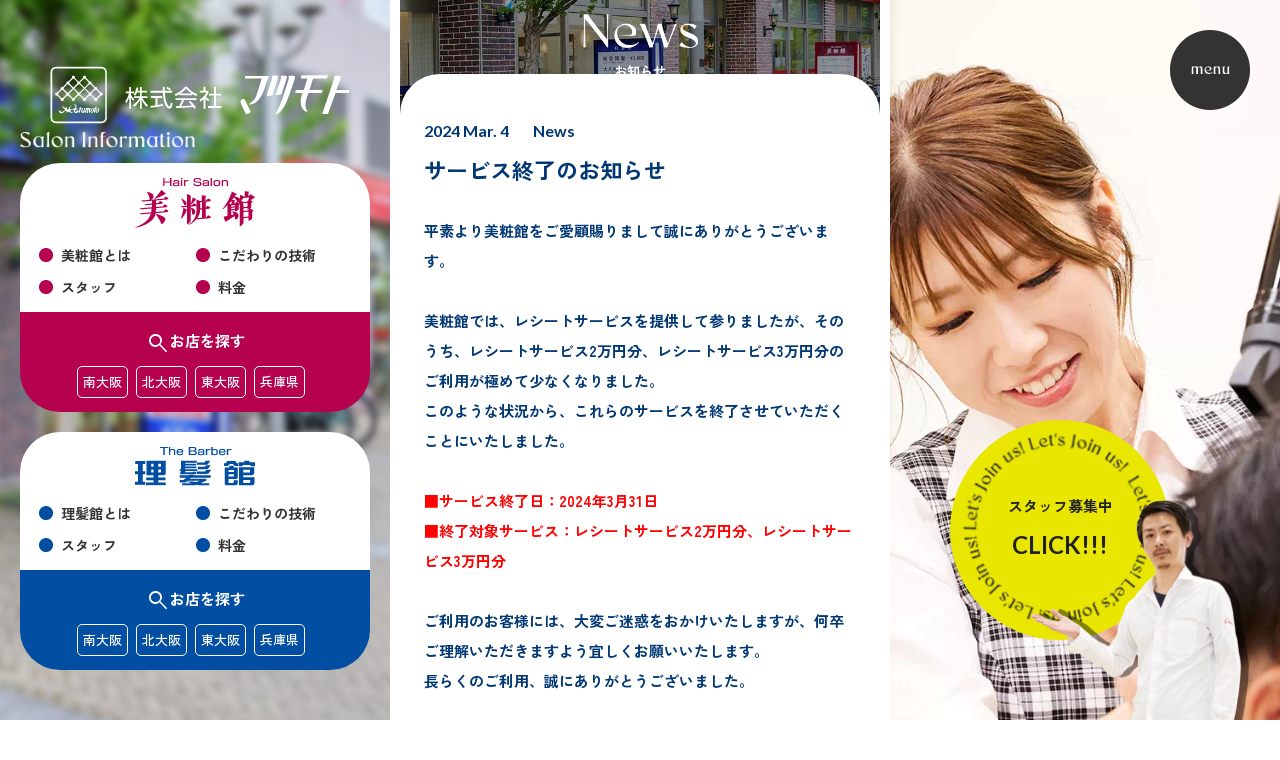

--- FILE ---
content_type: text/html; charset=UTF-8
request_url: https://www.matsu-moto.com/%E3%82%B5%E3%83%BC%E3%83%93%E3%82%B9%E7%B5%82%E4%BA%86%E3%81%AE%E3%81%8A%E7%9F%A5%E3%82%89%E3%81%9B/
body_size: 9406
content:
<!DOCTYPE html>
<html lang="ja">
<head>
<meta charset="utf-8">
<meta http-equiv="x-ua-compatible" content="ie=edge">
<meta name="viewport" content="width=device-width,initial-scale=1,user-scalable=no">


<meta name="description" content="">
<meta name="keywords" content="">

<meta property="og:title" content="">
<meta property="og:type" content="website">
<meta property="og:url" content="https://www.matsu-moto.com/%E3%82%B5%E3%83%BC%E3%83%93%E3%82%B9%E7%B5%82%E4%BA%86%E3%81%AE%E3%81%8A%E7%9F%A5%E3%82%89%E3%81%9B/">
<meta property="og:image" content="https://www.matsu-moto.com/wp/wp-content/themes/MATSUMOTO/img/common/ogp.png">
<meta property="og:site_name" content="マツモト">
<meta property="og:description" content="">

<meta name="twitter:card" content="summary_large_image">
  
<link rel="shortcut icon" href="/favicon.ico">
<link rel="stylesheet" href="https://fonts.googleapis.com/css2?family=Material+Symbols+Outlined:opsz,wght,FILL,GRAD@48,400,0,0" />
<link rel="preconnect" href="https://fonts.googleapis.com">
<link rel="preconnect" href="https://fonts.gstatic.com" crossorigin>
<link href="https://fonts.googleapis.com/css2?family=Lato:wght@400;700&family=Zen+Kaku+Gothic+New:wght@500;700&display=swap" rel="stylesheet">
<!-- <link rel="stylesheet" href="https://unpkg.com/swiper@7/swiper-bundle.min.css"/> -->
<link rel="stylesheet" href="https://www.matsu-moto.com/wp/wp-content/themes/MATSUMOTO/assets/css/swiper-bundle.min.css"/>
<link rel="stylesheet" href="https://www.matsu-moto.com/wp/wp-content/themes/MATSUMOTO/assets/css/ress.css">
<link rel="stylesheet" href="https://www.matsu-moto.com/wp/wp-content/themes/MATSUMOTO/assets/css/various.css">
<link rel="stylesheet" href="https://www.matsu-moto.com/wp/wp-content/themes/MATSUMOTO/assets/css/style-ideal.css">
  <link type="text/css" rel="stylesheet" href="https://www.matsu-moto.com/wp/wp-content/themes/MATSUMOTO/assets/css/under.css">
  <link type="text/css" rel="stylesheet" href="https://www.matsu-moto.com/wp/wp-content/themes/MATSUMOTO/assets/css/under-ideal.css">
<link rel="stylesheet" href="https://www.matsu-moto.com/wp/wp-content/themes/MATSUMOTO/assets/css/uniq.css"><meta name='robots' content='index, follow, max-image-preview:large, max-snippet:-1, max-video-preview:-1' />

	<!-- This site is optimized with the Yoast SEO plugin v26.8 - https://yoast.com/product/yoast-seo-wordpress/ -->
	<title>サービス終了のお知らせ | 株式会社マツモト｜株式会社マツモトは関西一円で理美容ブランド美粧館・理髪館を展開。</title>
	<link rel="canonical" href="https://www.matsu-moto.com/サービス終了のお知らせ/" />
	<meta property="og:locale" content="ja_JP" />
	<meta property="og:type" content="article" />
	<meta property="og:title" content="サービス終了のお知らせ | 株式会社マツモト｜株式会社マツモトは関西一円で理美容ブランド美粧館・理髪館を展開。" />
	<meta property="og:description" content="平素より美粧館をご愛顧賜りまして誠にありがとうございます。 美粧館では、レシートサービスを提供して参りましたが、そのうち、レシートサービス2万円分、レシートサービス3万円分のご利用が極めて少なくなりました。 このような状 [&hellip;]" />
	<meta property="og:url" content="https://www.matsu-moto.com/サービス終了のお知らせ/" />
	<meta property="og:site_name" content="株式会社マツモト｜株式会社マツモトは関西一円で理美容ブランド美粧館・理髪館を展開。" />
	<meta property="article:published_time" content="2024-03-04T02:47:47+00:00" />
	<meta property="article:modified_time" content="2024-03-06T03:12:27+00:00" />
	<meta name="author" content="matsumoto@admin" />
	<meta name="twitter:card" content="summary_large_image" />
	<meta name="twitter:label1" content="執筆者" />
	<meta name="twitter:data1" content="matsumoto@admin" />
	<meta name="twitter:label2" content="推定読み取り時間" />
	<meta name="twitter:data2" content="1分" />
	<script type="application/ld+json" class="yoast-schema-graph">{"@context":"https://schema.org","@graph":[{"@type":"Article","@id":"https://www.matsu-moto.com/%e3%82%b5%e3%83%bc%e3%83%93%e3%82%b9%e7%b5%82%e4%ba%86%e3%81%ae%e3%81%8a%e7%9f%a5%e3%82%89%e3%81%9b/#article","isPartOf":{"@id":"https://www.matsu-moto.com/%e3%82%b5%e3%83%bc%e3%83%93%e3%82%b9%e7%b5%82%e4%ba%86%e3%81%ae%e3%81%8a%e7%9f%a5%e3%82%89%e3%81%9b/"},"author":{"name":"matsumoto@admin","@id":"https://www.matsu-moto.com/#/schema/person/6924ee9d7ebd46917775a602153698e0"},"headline":"サービス終了のお知らせ","datePublished":"2024-03-04T02:47:47+00:00","dateModified":"2024-03-06T03:12:27+00:00","mainEntityOfPage":{"@id":"https://www.matsu-moto.com/%e3%82%b5%e3%83%bc%e3%83%93%e3%82%b9%e7%b5%82%e4%ba%86%e3%81%ae%e3%81%8a%e7%9f%a5%e3%82%89%e3%81%9b/"},"wordCount":0,"commentCount":0,"articleSection":["News"],"inLanguage":"ja","potentialAction":[{"@type":"CommentAction","name":"Comment","target":["https://www.matsu-moto.com/%e3%82%b5%e3%83%bc%e3%83%93%e3%82%b9%e7%b5%82%e4%ba%86%e3%81%ae%e3%81%8a%e7%9f%a5%e3%82%89%e3%81%9b/#respond"]}]},{"@type":"WebPage","@id":"https://www.matsu-moto.com/%e3%82%b5%e3%83%bc%e3%83%93%e3%82%b9%e7%b5%82%e4%ba%86%e3%81%ae%e3%81%8a%e7%9f%a5%e3%82%89%e3%81%9b/","url":"https://www.matsu-moto.com/%e3%82%b5%e3%83%bc%e3%83%93%e3%82%b9%e7%b5%82%e4%ba%86%e3%81%ae%e3%81%8a%e7%9f%a5%e3%82%89%e3%81%9b/","name":"サービス終了のお知らせ | 株式会社マツモト｜株式会社マツモトは関西一円で理美容ブランド美粧館・理髪館を展開。","isPartOf":{"@id":"https://www.matsu-moto.com/#website"},"datePublished":"2024-03-04T02:47:47+00:00","dateModified":"2024-03-06T03:12:27+00:00","author":{"@id":"https://www.matsu-moto.com/#/schema/person/6924ee9d7ebd46917775a602153698e0"},"breadcrumb":{"@id":"https://www.matsu-moto.com/%e3%82%b5%e3%83%bc%e3%83%93%e3%82%b9%e7%b5%82%e4%ba%86%e3%81%ae%e3%81%8a%e7%9f%a5%e3%82%89%e3%81%9b/#breadcrumb"},"inLanguage":"ja","potentialAction":[{"@type":"ReadAction","target":["https://www.matsu-moto.com/%e3%82%b5%e3%83%bc%e3%83%93%e3%82%b9%e7%b5%82%e4%ba%86%e3%81%ae%e3%81%8a%e7%9f%a5%e3%82%89%e3%81%9b/"]}]},{"@type":"BreadcrumbList","@id":"https://www.matsu-moto.com/%e3%82%b5%e3%83%bc%e3%83%93%e3%82%b9%e7%b5%82%e4%ba%86%e3%81%ae%e3%81%8a%e7%9f%a5%e3%82%89%e3%81%9b/#breadcrumb","itemListElement":[{"@type":"ListItem","position":1,"name":"ホーム","item":"https://www.matsu-moto.com/"},{"@type":"ListItem","position":2,"name":"お知らせ","item":"https://www.matsu-moto.com/news/"},{"@type":"ListItem","position":3,"name":"サービス終了のお知らせ"}]},{"@type":"WebSite","@id":"https://www.matsu-moto.com/#website","url":"https://www.matsu-moto.com/","name":"株式会社マツモト｜株式会社マツモトは関西一円で理美容ブランド美粧館・理髪館を展開。","description":"","potentialAction":[{"@type":"SearchAction","target":{"@type":"EntryPoint","urlTemplate":"https://www.matsu-moto.com/?s={search_term_string}"},"query-input":{"@type":"PropertyValueSpecification","valueRequired":true,"valueName":"search_term_string"}}],"inLanguage":"ja"},{"@type":"Person","@id":"https://www.matsu-moto.com/#/schema/person/6924ee9d7ebd46917775a602153698e0","name":"matsumoto@admin","image":{"@type":"ImageObject","inLanguage":"ja","@id":"https://www.matsu-moto.com/#/schema/person/image/","url":"https://secure.gravatar.com/avatar/30c0efe394ad9e3c324896eb7ffbc5fbbdb8ae42dbd43b331215babe87b8ad42?s=96&d=mm&r=g","contentUrl":"https://secure.gravatar.com/avatar/30c0efe394ad9e3c324896eb7ffbc5fbbdb8ae42dbd43b331215babe87b8ad42?s=96&d=mm&r=g","caption":"matsumoto@admin"},"sameAs":["http://www.matsu-moto.com/wp"],"url":"https://www.matsu-moto.com/author/matsumotoadmin/"}]}</script>
	<!-- / Yoast SEO plugin. -->


<link rel='dns-prefetch' href='//www.googletagmanager.com' />
<link rel="alternate" type="application/rss+xml" title="株式会社マツモト｜株式会社マツモトは関西一円で理美容ブランド美粧館・理髪館を展開。 &raquo; サービス終了のお知らせ のコメントのフィード" href="https://www.matsu-moto.com/%e3%82%b5%e3%83%bc%e3%83%93%e3%82%b9%e7%b5%82%e4%ba%86%e3%81%ae%e3%81%8a%e7%9f%a5%e3%82%89%e3%81%9b/feed/" />
<link rel="alternate" title="oEmbed (JSON)" type="application/json+oembed" href="https://www.matsu-moto.com/wp-json/oembed/1.0/embed?url=https%3A%2F%2Fwww.matsu-moto.com%2F%25e3%2582%25b5%25e3%2583%25bc%25e3%2583%2593%25e3%2582%25b9%25e7%25b5%2582%25e4%25ba%2586%25e3%2581%25ae%25e3%2581%258a%25e7%259f%25a5%25e3%2582%2589%25e3%2581%259b%2F" />
<link rel="alternate" title="oEmbed (XML)" type="text/xml+oembed" href="https://www.matsu-moto.com/wp-json/oembed/1.0/embed?url=https%3A%2F%2Fwww.matsu-moto.com%2F%25e3%2582%25b5%25e3%2583%25bc%25e3%2583%2593%25e3%2582%25b9%25e7%25b5%2582%25e4%25ba%2586%25e3%2581%25ae%25e3%2581%258a%25e7%259f%25a5%25e3%2582%2589%25e3%2581%259b%2F&#038;format=xml" />
<style id='wp-img-auto-sizes-contain-inline-css' type='text/css'>
img:is([sizes=auto i],[sizes^="auto," i]){contain-intrinsic-size:3000px 1500px}
/*# sourceURL=wp-img-auto-sizes-contain-inline-css */
</style>
<style id='wp-emoji-styles-inline-css' type='text/css'>

	img.wp-smiley, img.emoji {
		display: inline !important;
		border: none !important;
		box-shadow: none !important;
		height: 1em !important;
		width: 1em !important;
		margin: 0 0.07em !important;
		vertical-align: -0.1em !important;
		background: none !important;
		padding: 0 !important;
	}
/*# sourceURL=wp-emoji-styles-inline-css */
</style>
<style id='wp-block-library-inline-css' type='text/css'>
:root{--wp-block-synced-color:#7a00df;--wp-block-synced-color--rgb:122,0,223;--wp-bound-block-color:var(--wp-block-synced-color);--wp-editor-canvas-background:#ddd;--wp-admin-theme-color:#007cba;--wp-admin-theme-color--rgb:0,124,186;--wp-admin-theme-color-darker-10:#006ba1;--wp-admin-theme-color-darker-10--rgb:0,107,160.5;--wp-admin-theme-color-darker-20:#005a87;--wp-admin-theme-color-darker-20--rgb:0,90,135;--wp-admin-border-width-focus:2px}@media (min-resolution:192dpi){:root{--wp-admin-border-width-focus:1.5px}}.wp-element-button{cursor:pointer}:root .has-very-light-gray-background-color{background-color:#eee}:root .has-very-dark-gray-background-color{background-color:#313131}:root .has-very-light-gray-color{color:#eee}:root .has-very-dark-gray-color{color:#313131}:root .has-vivid-green-cyan-to-vivid-cyan-blue-gradient-background{background:linear-gradient(135deg,#00d084,#0693e3)}:root .has-purple-crush-gradient-background{background:linear-gradient(135deg,#34e2e4,#4721fb 50%,#ab1dfe)}:root .has-hazy-dawn-gradient-background{background:linear-gradient(135deg,#faaca8,#dad0ec)}:root .has-subdued-olive-gradient-background{background:linear-gradient(135deg,#fafae1,#67a671)}:root .has-atomic-cream-gradient-background{background:linear-gradient(135deg,#fdd79a,#004a59)}:root .has-nightshade-gradient-background{background:linear-gradient(135deg,#330968,#31cdcf)}:root .has-midnight-gradient-background{background:linear-gradient(135deg,#020381,#2874fc)}:root{--wp--preset--font-size--normal:16px;--wp--preset--font-size--huge:42px}.has-regular-font-size{font-size:1em}.has-larger-font-size{font-size:2.625em}.has-normal-font-size{font-size:var(--wp--preset--font-size--normal)}.has-huge-font-size{font-size:var(--wp--preset--font-size--huge)}.has-text-align-center{text-align:center}.has-text-align-left{text-align:left}.has-text-align-right{text-align:right}.has-fit-text{white-space:nowrap!important}#end-resizable-editor-section{display:none}.aligncenter{clear:both}.items-justified-left{justify-content:flex-start}.items-justified-center{justify-content:center}.items-justified-right{justify-content:flex-end}.items-justified-space-between{justify-content:space-between}.screen-reader-text{border:0;clip-path:inset(50%);height:1px;margin:-1px;overflow:hidden;padding:0;position:absolute;width:1px;word-wrap:normal!important}.screen-reader-text:focus{background-color:#ddd;clip-path:none;color:#444;display:block;font-size:1em;height:auto;left:5px;line-height:normal;padding:15px 23px 14px;text-decoration:none;top:5px;width:auto;z-index:100000}html :where(.has-border-color){border-style:solid}html :where([style*=border-top-color]){border-top-style:solid}html :where([style*=border-right-color]){border-right-style:solid}html :where([style*=border-bottom-color]){border-bottom-style:solid}html :where([style*=border-left-color]){border-left-style:solid}html :where([style*=border-width]){border-style:solid}html :where([style*=border-top-width]){border-top-style:solid}html :where([style*=border-right-width]){border-right-style:solid}html :where([style*=border-bottom-width]){border-bottom-style:solid}html :where([style*=border-left-width]){border-left-style:solid}html :where(img[class*=wp-image-]){height:auto;max-width:100%}:where(figure){margin:0 0 1em}html :where(.is-position-sticky){--wp-admin--admin-bar--position-offset:var(--wp-admin--admin-bar--height,0px)}@media screen and (max-width:600px){html :where(.is-position-sticky){--wp-admin--admin-bar--position-offset:0px}}
/*wp_block_styles_on_demand_placeholder:697c1fb8c1b0f*/
/*# sourceURL=wp-block-library-inline-css */
</style>
<style id='classic-theme-styles-inline-css' type='text/css'>
/*! This file is auto-generated */
.wp-block-button__link{color:#fff;background-color:#32373c;border-radius:9999px;box-shadow:none;text-decoration:none;padding:calc(.667em + 2px) calc(1.333em + 2px);font-size:1.125em}.wp-block-file__button{background:#32373c;color:#fff;text-decoration:none}
/*# sourceURL=/wp-includes/css/classic-themes.min.css */
</style>
<link rel='stylesheet' id='toc-screen-css' href='https://www.matsu-moto.com/wp/wp-content/plugins/table-of-contents-plus/screen.min.css' type='text/css' media='all' />
<script type="text/javascript" src="https://www.matsu-moto.com/wp/wp-includes/js/jquery/jquery.min.js" id="jquery-core-js"></script>
<script type="text/javascript" src="https://www.matsu-moto.com/wp/wp-includes/js/jquery/jquery-migrate.min.js" id="jquery-migrate-js"></script>
<link rel="https://api.w.org/" href="https://www.matsu-moto.com/wp-json/" /><link rel="alternate" title="JSON" type="application/json" href="https://www.matsu-moto.com/wp-json/wp/v2/posts/736" /><link rel="EditURI" type="application/rsd+xml" title="RSD" href="https://www.matsu-moto.com/wp/xmlrpc.php?rsd" />
<link rel='shortlink' href='https://www.matsu-moto.com/?p=736' />
<meta name="generator" content="Site Kit by Google 1.171.0" /><link rel="icon" href="https://www.matsu-moto.com/wp/wp-content/uploads/2023/11/cropped-favicon-32x32.png" sizes="32x32" />
<link rel="icon" href="https://www.matsu-moto.com/wp/wp-content/uploads/2023/11/cropped-favicon-192x192.png" sizes="192x192" />
<link rel="apple-touch-icon" href="https://www.matsu-moto.com/wp/wp-content/uploads/2023/11/cropped-favicon-180x180.png" />
<meta name="msapplication-TileImage" content="https://www.matsu-moto.com/wp/wp-content/uploads/2023/11/cropped-favicon-270x270.png" />
</head>
<body class="page news-page">
    <div class="header-logo">
<a href="/">
  <svg class="logo-img">
    
    <use xlink:href="https://www.matsu-moto.com/wp/wp-content/themes/MATSUMOTO/assets/img/common/logo.svg#logo"></use>
  </svg>
</a>
</div>
<div class="menu__btn"><img src="https://www.matsu-moto.com/wp/wp-content/themes/MATSUMOTO/assets/img/webp/common/menu.webp" alt="menu"></div>
<div class="menu__bl">
    <div class="menu__bl-wrapper">
        <ul class="menu__list">
            <li><a href="/">ホーム</a></li>
            <li><a href="/about/">マツモトについて</a></li>
            <li>ブランド<br><a href="/bishoukan/" class="small-link">美粧館</a><br><a href="/rihatsukan/" class="small-link">理髪館</a><br><a href="/faq/" class="small-link">よくある質問</a></li>
            <li><a href="/search/">サロン検索</a></li>
            <li><a href="/property-recruitment/">出店先募集</a></li>
            <li><a href="/sdgs/">サステナビリティ</a></li>
            <li><a href="https://www.matsu-moto-recruit.com/" target="_blank">採用情報</a></li>
            <li><a href="/company/">企業情報</a></li>
            <li><a href="/news/">お知らせ</a></li>
            <li><a href="/contact/">お問い合わせ</a></li>
        </ul>
    </div>
</div>
<div class="pc__right-bl">
    <div class="mv-swiper-right">
        <div class="swiper-wrapper">
            <div class="swiper-slide">
                <img src="https://www.matsu-moto.com/wp/wp-content/themes/MATSUMOTO/assets/img/webp/common/swiper-right01.webp" alt="">
            </div>
            <div class="swiper-slide">
                <img src="https://www.matsu-moto.com/wp/wp-content/themes/MATSUMOTO/assets/img/webp/common/swiper-right02.webp" alt="">
            </div>
            <div class="swiper-slide">
                <img src="https://www.matsu-moto.com/wp/wp-content/themes/MATSUMOTO/assets/img/webp/common/swiper-right03.webp" alt="">
            </div>
        </div>
    </div>
    <a href="https://www.matsu-moto-recruit.com/" target="_blank" class="pc__right-recruit-btn">
        <div class="pc__right-recruit-btn-wrapper">
            <div class="circle">
                <div class="en-circle"></div>
                <p class="pc__right-recruit-btn-txt">
                    <span class="small">スタッフ募集中</span>
                    <span class="big lato">CLICK!!!</span>
                </p>
            </div>
            <div class="person"><img src="https://www.matsu-moto.com/wp/wp-content/themes/MATSUMOTO/assets/img/common/person.png" alt=""></div>
        </div>
    </a>
</div>
<div class="pc__left-bl">
    <div class="pc__left-cont">
        <h2 class="pc__left-title"><img src="https://www.matsu-moto.com/wp/wp-content/themes/MATSUMOTO/assets/img/webp/common/salon-Information.webp" alt="Salon Information"></h2>
        <div class="pc__left-box p1">
            <div class="box01">
                <div class="pc__left-box-logo"><img src="https://www.matsu-moto.com/wp/wp-content/themes/MATSUMOTO/assets/img/common/salon-logo.svg" alt="Hair Salon 美粧館"></div>
                <ul class="pc__left-box-list">
                    <li><a href="/bishoukan/#bishoukan-about">美粧館とは</a></li>
                    <li><a href="/bishoukan/#bishoukan-app">こだわりの技術</a></li>
                    <li><a href="/bishoukan/#bishoukan-pro">スタッフ</a></li>
                    <li><a href="/bishoukan/#bishoukan-price">料金</a></li>
                </ul>
            </div>
            <div class="box02">
                <p class="search-title"><span class="material-symbols-outlined search">search</span>お店を探す</p>
                <a href="/search/#ssalon01" class="shop-place">南大阪</a>
                <a href="/search/#ssalon03" class="shop-place">北大阪</a>
                <a href="/search/#ssalon02" class="shop-place">東大阪</a>
                <a href="/search/#ssalon04" class="shop-place">兵庫県</a>
            </div>
        </div>
        <div class="pc__left-box p2">
            <div class="box01">
                <div class="pc__left-box-logo"><img src="https://www.matsu-moto.com/wp/wp-content/themes/MATSUMOTO/assets/img/common/barbar-logo.svg" alt="The Barbar 理髪館"></div>
                <ul class="pc__left-box-list">
                    <li><a href="/rihatsukan/#rihatsukan-about">理髪館とは</a></li>
                    <li><a href="/rihatsukan/#rihatsukan-service">こだわりの技術</a></li>
                    <li><a href="/rihatsukan/#rihatsukan-pro">スタッフ</a></li>
                    <li><a href="/rihatsukan/#rihatsukan-price">料金</a></li>
                </ul>
            </div>
            <div class="box02">
                <p class="search-title"><span class="material-symbols-outlined search">search</span>お店を探す</p>
                <a href="/search/?tab=r#sbarber01" class="shop-place">南大阪</a>
                <a href="/search/?tab=r#sbarber03" class="shop-place">北大阪</a>
                <a href="/search/?tab=r#sbarber02" class="shop-place">東大阪</a>
                <a href="/search/?tab=r#sbarber04" class="shop-place">兵庫県</a>
            </div>
        </div>
    </div>
</div>    <main>
        <section class="sec-page-mv">
            <h1 class="page-mv__title">
                <span class="en news"><img src="https://www.matsu-moto.com/wp/wp-content/themes/MATSUMOTO/assets/img/webp/news/mv-txt.webp" alt="News" title="News"></span>
                <span class="ja">お知らせ</span>
            </h1>
        </section>
        <section class="sec-page-second-cont">
            <div class="inner">
            <div class="post__bl">
                <div class="post__tags">
                    <p class="date lato">2024 Mar. 4</p>                    <p class="cate lato">News</p>                </div>
                <h1 class="post__title">サービス終了のお知らせ</h1>
                <div class="post__cont">
                    <p>平素より美粧館をご愛顧賜りまして誠にありがとうございます。</p>
<p>美粧館では、レシートサービスを提供して参りましたが、そのうち、レシートサービス2万円分、レシートサービス3万円分のご利用が極めて少なくなりました。<br />
このような状況から、これらのサービスを終了させていただくことにいたしました。</p>
<p><span style="color: #ff0000;">■サービス終了日：2024年3月31日</span><br />
<span style="color: #ff0000;">■終了対象サービス：レシートサービス2万円分、レシートサービス3万円分</span></p>
<p>ご利用のお客様には、大変ご迷惑をおかけいたしますが、何卒ご理解いただきますよう宜しくお願いいたします。<br />
長らくのご利用、誠にありがとうございました。</p>
<p>今後とも美粧館をご愛顧賜りますよう宜しくお願いいたします。</p>
                </div>
            </div>
        </section>
        <section class="sec-news-sidebar">
    <div class="inner">
                <div class="ac-bl">
            <h2 class="ac-open js-none"><span class="ac-title category"><img src="https://www.matsu-moto.com/wp/wp-content/themes/MATSUMOTO/assets/img/webp/news/category.webp" alt="Category" title="Category"></span></h2>
            <div class="ac-cont js-none">
                <ul class="news__sidebar-list">
                <li><a href="https://www.matsu-moto.com/category/news/">News</a></li><li><a href="https://www.matsu-moto.com/category/other/">Other</a></li>                </ul>
            </div>
        </div>
                <div class="ac-bl">
            <h2 class="ac-open"><span class="ac-title archive"><img src="https://www.matsu-moto.com/wp/wp-content/themes/MATSUMOTO/assets/img/webp/news/archive.webp" alt="Archive" title="Archive"></span></h2>
            <div class="ac-cont">
                <ul class="news__sidebar-list">
                    	<li><a href='https://www.matsu-moto.com/2025/12/'>2025 Dec.</a></li>
	<li><a href='https://www.matsu-moto.com/2025/11/'>2025 Nov.</a></li>
	<li><a href='https://www.matsu-moto.com/2025/10/'>2025 Oct.</a></li>
	<li><a href='https://www.matsu-moto.com/2025/09/'>2025 Sep.</a></li>
	<li><a href='https://www.matsu-moto.com/2025/07/'>2025 Jul.</a></li>
	<li><a href='https://www.matsu-moto.com/2025/06/'>2025 Jun.</a></li>
	<li><a href='https://www.matsu-moto.com/2025/01/'>2025 Jan.</a></li>
	<li><a href='https://www.matsu-moto.com/2024/12/'>2024 Dec.</a></li>
	<li><a href='https://www.matsu-moto.com/2024/09/'>2024 Sep.</a></li>
	<li><a href='https://www.matsu-moto.com/2024/04/'>2024 Apr.</a></li>
	<li><a href='https://www.matsu-moto.com/2024/03/'>2024 Mar.</a></li>
	<li><a href='https://www.matsu-moto.com/2023/12/'>2023 Dec.</a></li>
	<li><a href='https://www.matsu-moto.com/2023/11/'>2023 Nov.</a></li>
                </ul>
            </div>
        </div>
        <div class="ac-bl">
            <h2 class="ac-open"><span class="ac-title tag"><img src="https://www.matsu-moto.com/wp/wp-content/themes/MATSUMOTO/assets/img/webp/news/tag.webp" alt="Tag" title="Tag"></span></h2>
            <div class="ac-cont">
                <ul class="news__sidebar-list">
                <li><a href="https://www.matsu-moto.com/tag/news/">News</a></li><li><a href="https://www.matsu-moto.com/tag/other/">Other</a></li><li><a href="https://www.matsu-moto.com/tag/recruit/">Recruit</a></li><li><a href="https://www.matsu-moto.com/tag/shop/">Shop</a></li>                </ul>
            </div>
        </div>
    </div>
</section>        
                <div class="footer__bl js-fade">
			<div class="footer__instagram--link">
				<p class="footer__instagram--lead">FOLLOW US</p>
				<ul class="footer__instagram--list">
					<li class="footer__instagram--item"><a href="https://www.instagram.com/hair_salon_bishoukan" target="_blank" rel="noreferrer">
						<img class="footer__instagram--image" src="https://www.matsu-moto.com/wp/wp-content/themes/MATSUMOTO/assets/img/webp/common/instagran-icon.webp" alt="Instagram アイコン">
						<p  class="footer__instagram--text">美粧館<br>公式インスタグラムはこちら</p>
						</a></li>
					<li class="footer__instagram--item"><a href="https://www.instagram.com/the_barber_rihatsukan/" target="_blank" rel="noreferrer">
						<img class="footer__instagram--image" src="https://www.matsu-moto.com/wp/wp-content/themes/MATSUMOTO/assets/img/webp/common/instagran-icon.webp" alt="Instagram アイコン">
						<p  class="footer__instagram--text">理髪館<br>公式インスタグラムはこちら</p>
						</a></li>
				</ul>
			</div>
            <div class="footer__link-bl">
                <ul class="footer__link">
                    <!-- <li><a href="/">ホーム</a></li> -->
                    <li><a href="/about/">マツモトについて</a></li>
                    <li>ブランド<a href="/bishoukan/" class="brand-link">美粧館</a><a href="/rihatsukan/" class="brand-link">理髪館</a><a href="/faq/" class="brand-link">よくある質問</a></li>
                    <li><a href="/search/">サロン検索</a></li>
                    <li><a href="/property-recruitment/">出店先募集</a></li>
                </ul>
                <ul class="footer__link">
                    <li><a href="/sdgs/">サステナビリティ</a></li>
                    <li><a href="https://www.matsu-moto-recruit.com/" target="_blank">採用情報</a></li>
                    <li><a href="/company/">企業情報</a></li>
                    <li><a href="/news/">お知らせ</a></li>
                    <li><a href="/contact/">お問い合わせ</a></li>
                </ul>
            </div>
            <a href="/" class="footer__logo">
              <svg>
                
                <use xlink:href="https://www.matsu-moto.com/wp/wp-content/themes/MATSUMOTO/assets/img/common/logo.svg#logo"></use>
              </svg>
              <img src="https://www.matsu-moto.com/wp/wp-content/themes/MATSUMOTO/assets/img/common/logo-icon.svg" alt="ロゴマーク" class="sheep-logo" loading="lazy">
            </a>
            <p class="footer__copy lato">Copyright © MATSUMOTO Corp All Rights Reserved.</p>
        </div>
        <div class="float-menu">
            <a href="/search/" class="float-menu-link pink">
                <span class="logo"><img src="https://www.matsu-moto.com/wp/wp-content/themes/MATSUMOTO/assets/img/common/salon-logo-white.svg" alt="Hair Salon 美粧館"></span>
                <span class="small">サロン一覧はこちら</span>
            </a>
            <a href="/search/?tab=r" class="float-menu-link blue">
                <span class="logo"><img src="https://www.matsu-moto.com/wp/wp-content/themes/MATSUMOTO/assets/img/common/barbar-logo-white.svg" alt="Hair Barbar 理髪館"></span>
                <span class="small">サロン一覧はこちら</span>
            </a>
            <a href="https://www.matsu-moto-recruit.com/" target="_blank" class="float-menu-link yellow">
                <span class="small-en">Recruit Site</span>
                <span class="middle-en">LET'S TAP!!</span>
                <span class="small black">スタッフ募集中</span>
            </a>
        </div>
    </main>
    <script type="text/javascript" src="https://cdnjs.cloudflare.com/ajax/libs/jquery/3.6.0/jquery.min.js"></script>
    <!-- <script src="https://unpkg.com/swiper@7/swiper-bundle.min.js"></script> -->
    <script src="https://www.matsu-moto.com/wp/wp-content/themes/MATSUMOTO/assets/js/swiper-bundle.min.js"></script>
    <script src="https://www.matsu-moto.com/wp/wp-content/themes/MATSUMOTO/assets/js/base.js"></script>    <script>
        //アコーディオン
        $(function(){
            //クリックで動く
            $('.ac-open').click(function(){
                $(this).toggleClass('active');
                $(this).next('.ac-cont:not(.js-none)').slideToggle();
            });
        });
    </script>
    <script type="speculationrules">
{"prefetch":[{"source":"document","where":{"and":[{"href_matches":"/*"},{"not":{"href_matches":["/wp/wp-*.php","/wp/wp-admin/*","/wp/wp-content/uploads/*","/wp/wp-content/*","/wp/wp-content/plugins/*","/wp/wp-content/themes/MATSUMOTO/*","/*\\?(.+)"]}},{"not":{"selector_matches":"a[rel~=\"nofollow\"]"}},{"not":{"selector_matches":".no-prefetch, .no-prefetch a"}}]},"eagerness":"conservative"}]}
</script>
<script type="text/javascript" id="toc-front-js-extra">
/* <![CDATA[ */
var tocplus = {"visibility_show":"show","visibility_hide":"hide","width":"Auto"};
//# sourceURL=toc-front-js-extra
/* ]]> */
</script>
<script type="text/javascript" src="https://www.matsu-moto.com/wp/wp-content/plugins/table-of-contents-plus/front.min.js" id="toc-front-js"></script>
<script id="wp-emoji-settings" type="application/json">
{"baseUrl":"https://s.w.org/images/core/emoji/17.0.2/72x72/","ext":".png","svgUrl":"https://s.w.org/images/core/emoji/17.0.2/svg/","svgExt":".svg","source":{"concatemoji":"https://www.matsu-moto.com/wp/wp-includes/js/wp-emoji-release.min.js"}}
</script>
<script type="module">
/* <![CDATA[ */
/*! This file is auto-generated */
const a=JSON.parse(document.getElementById("wp-emoji-settings").textContent),o=(window._wpemojiSettings=a,"wpEmojiSettingsSupports"),s=["flag","emoji"];function i(e){try{var t={supportTests:e,timestamp:(new Date).valueOf()};sessionStorage.setItem(o,JSON.stringify(t))}catch(e){}}function c(e,t,n){e.clearRect(0,0,e.canvas.width,e.canvas.height),e.fillText(t,0,0);t=new Uint32Array(e.getImageData(0,0,e.canvas.width,e.canvas.height).data);e.clearRect(0,0,e.canvas.width,e.canvas.height),e.fillText(n,0,0);const a=new Uint32Array(e.getImageData(0,0,e.canvas.width,e.canvas.height).data);return t.every((e,t)=>e===a[t])}function p(e,t){e.clearRect(0,0,e.canvas.width,e.canvas.height),e.fillText(t,0,0);var n=e.getImageData(16,16,1,1);for(let e=0;e<n.data.length;e++)if(0!==n.data[e])return!1;return!0}function u(e,t,n,a){switch(t){case"flag":return n(e,"\ud83c\udff3\ufe0f\u200d\u26a7\ufe0f","\ud83c\udff3\ufe0f\u200b\u26a7\ufe0f")?!1:!n(e,"\ud83c\udde8\ud83c\uddf6","\ud83c\udde8\u200b\ud83c\uddf6")&&!n(e,"\ud83c\udff4\udb40\udc67\udb40\udc62\udb40\udc65\udb40\udc6e\udb40\udc67\udb40\udc7f","\ud83c\udff4\u200b\udb40\udc67\u200b\udb40\udc62\u200b\udb40\udc65\u200b\udb40\udc6e\u200b\udb40\udc67\u200b\udb40\udc7f");case"emoji":return!a(e,"\ud83e\u1fac8")}return!1}function f(e,t,n,a){let r;const o=(r="undefined"!=typeof WorkerGlobalScope&&self instanceof WorkerGlobalScope?new OffscreenCanvas(300,150):document.createElement("canvas")).getContext("2d",{willReadFrequently:!0}),s=(o.textBaseline="top",o.font="600 32px Arial",{});return e.forEach(e=>{s[e]=t(o,e,n,a)}),s}function r(e){var t=document.createElement("script");t.src=e,t.defer=!0,document.head.appendChild(t)}a.supports={everything:!0,everythingExceptFlag:!0},new Promise(t=>{let n=function(){try{var e=JSON.parse(sessionStorage.getItem(o));if("object"==typeof e&&"number"==typeof e.timestamp&&(new Date).valueOf()<e.timestamp+604800&&"object"==typeof e.supportTests)return e.supportTests}catch(e){}return null}();if(!n){if("undefined"!=typeof Worker&&"undefined"!=typeof OffscreenCanvas&&"undefined"!=typeof URL&&URL.createObjectURL&&"undefined"!=typeof Blob)try{var e="postMessage("+f.toString()+"("+[JSON.stringify(s),u.toString(),c.toString(),p.toString()].join(",")+"));",a=new Blob([e],{type:"text/javascript"});const r=new Worker(URL.createObjectURL(a),{name:"wpTestEmojiSupports"});return void(r.onmessage=e=>{i(n=e.data),r.terminate(),t(n)})}catch(e){}i(n=f(s,u,c,p))}t(n)}).then(e=>{for(const n in e)a.supports[n]=e[n],a.supports.everything=a.supports.everything&&a.supports[n],"flag"!==n&&(a.supports.everythingExceptFlag=a.supports.everythingExceptFlag&&a.supports[n]);var t;a.supports.everythingExceptFlag=a.supports.everythingExceptFlag&&!a.supports.flag,a.supports.everything||((t=a.source||{}).concatemoji?r(t.concatemoji):t.wpemoji&&t.twemoji&&(r(t.twemoji),r(t.wpemoji)))});
//# sourceURL=https://www.matsu-moto.com/wp/wp-includes/js/wp-emoji-loader.min.js
/* ]]> */
</script>
</body>
</html>

--- FILE ---
content_type: text/css
request_url: https://www.matsu-moto.com/wp/wp-content/themes/MATSUMOTO/assets/css/various.css
body_size: 122
content:
/****** 変数 ******/
:root {
    --blue:#004ea2;
    --pink:#b6004f;
    --p-blue:#003874;
    --gray:#333333;
    --bg-gray:#efefef;
    --bg-pink:#dfcccc;
    --yellow:#e9e600;
    --bg-lavender:#dcdfec;
    --dull: #a7aabd;
}

--- FILE ---
content_type: text/css
request_url: https://www.matsu-moto.com/wp/wp-content/themes/MATSUMOTO/assets/css/style-ideal.css
body_size: 6815
content:
@charset "UTF-8";
/* スライドの動き等速 */
.swiper-wrapper {
  transition-timing-function: linear; }

/* 画像のサイズ調整 */
.swiper-slide img {
  height: auto;
  width: 100%; }

body {
  font-size: 16px;
  line-height: 2;
  font-family: 'Zen Kaku Gothic New', sans-serif;
  opacity: 0;
  transition-duration: 0.8s;
  background-color: #fff; }

body.fade {
  transition-duration: 0.8s;
  opacity: 1; }

.lato, .en {
  font-family: 'Lato', sans-serif; }

.logo-img {
  fill: #ffffff; }

img {
  width: 100%;
  height: auto;
  vertical-align: bottom; }

a {
  cursor: pointer;
  text-decoration: none; }

.header-logo {
  position: fixed;
  max-width: 329px;
  height: auto;
  top: 20px;
  left: 50px;
  z-index: 100; }
  .header-logo svg {
    aspect-ratio: 1 / .188;
    width: 100%; }

.menu__btn {
  position: fixed;
  width: 80px;
  height: 80px;
  border-radius: 50%;
  top: 30px;
  right: 30px;
  z-index: 100;
  cursor: pointer; }

.menu__bl {
  width: calc(50% - 250px);
  height: 100vh;
  position: fixed;
  right: -100%;
  transition-duration: 0.5s;
  z-index: 99;
  background-color: rgba(0, 0, 0, 0.6); }

.menu__bl.active {
  right: 0;
  transition-duration: 0.5s; }

.menu__bl-wrapper {
  padding: 100px 50px;
  overflow-y: scroll; }

.menu__bl-wrapper::-webkit-scrollbar {
  display: none; }

.pc__right-bl {
  position: fixed;
  top: 0;
  right: 0;
  width: calc(50% - 240px);
  border-left: 10px solid #fff;
  height: 100vh;
  overflow: hidden; }

.menu__list {
  list-style: none;
  margin-bottom: 10px; }
  .menu__list li {
    margin-bottom: 20px;
    color: #fff; }
    .menu__list li a {
      color: #fff !important; }
      .menu__list li a.small-link {
        font-size: 0.8em;
        position: relative;
        padding-left: 2.3em; }
        .menu__list li a.small-link::before {
          display: block;
          width: 1em;
          height: 1px;
          background-color: #fff;
          position: absolute;
          top: 50%;
          left: 1em;
          transform: translateY(-50%);
          content: ""; }

.mv-swiper-right {
  width: 100%;
  height: 100%; }

.pc__right-bl img {
  width: 100%;
  height: 100%;
  object-fit: cover;
  object-position: 50% 50%; }

.pc__right-recruit-btn-wrapper {
  position: relative;
  width: 100%;
  height: 100%; }
  .pc__right-recruit-btn-wrapper .circle {
    background-color: var(--yellow);
    width: 220px;
    height: 220px;
    border-radius: 50%;
    position: relative;
    display: flex;
    justify-content: center;
    align-items: center;
    position: absolute;
    top: 0;
    left: 0; }
  .pc__right-recruit-btn-wrapper .person {
    width: 220px;
    height: 220px;
    border-radius: 50%;
    position: absolute;
    z-index: 30;
    right: 0;
    bottom: 0; }
    .pc__right-recruit-btn-wrapper .person img {
      height: auto;
      object-fit: inherit; }

.pc__right-recruit-btn-txt {
  width: fit-content;
  position: absolute;
  display: block;
  left: 50%;
  top: 50%;
  transform: translate(-50%, -50%);
  white-space: nowrap; }
  .pc__right-recruit-btn-txt span {
    display: block;
    text-align: center;
    font-weight: 600;
    font-size: 15px;
    color: #222; }
    .pc__right-recruit-btn-txt span.lato {
      font-size: 24px; }

.pc__right-recruit-btn {
  position: absolute;
  z-index: 10;
  width: 300px;
  right: 10%;
  bottom: 0; }

.en-circle {
  display: block;
  width: 87%;
  height: 87%;
  padding: 20px;
  background-image: url(../img/common/circle-txt.png);
  position: relative;
  background-size: contain;
  left: 0%;
  z-index: 20;
  top: 0%;
  animation: 25s linear infinite rotation; }

@keyframes rotation {
  0% {
    transform: rotate(0); }
  100% {
    transform: rotate(360deg); } }
main {
  width: 480px;
  max-width: 100%;
  margin-left: auto;
  margin-right: auto;
  overflow-y: scroll; }

main::-webkit-scrollbar {
  display: none; }

.pc__left-bl {
  padding: 90px 20px 100px;
  height: 100vh;
  position: fixed;
  left: 0;
  width: calc(50% - 240px);
  border-right: 10px solid #fff;
  background-size: cover;
  background-position: center center;
  background-image: url(../../assets/img/common/pc-left-bg.jpg); }
.pc__left-cont {
  width: 400px;
  max-width: 100%;
  margin-left: auto;
  margin-right: auto; }
.pc__left-title {
  width: 50%;
  margin-bottom: 15px; }
.pc__left-box {
  margin-bottom: 20px; }
  .pc__left-box:last-of-type {
    margin-bottom: 0; }
  .pc__left-box .box01 {
    border-radius: 40px 40px 0 0;
    background-color: #fff;
    padding: 30px 35px 20px;
    display: flex;
    justify-content: space-between;
    align-items: center; }
  .pc__left-box-logo {
    width: 40%; }
  .pc__left-box-list {
    width: 50%;
    list-style: none; }
    .pc__left-box-list li {
      margin-bottom: 5px; }
      .pc__left-box-list li::before {
        content: "●";
        color: var(--pink);
        display: inline-block;
        margin-right: 7px; }
      .pc__left-box-list li a {
        font-weight: bold;
        font-size: 14px;
        color: var(--gray); }
      .pc__left-box-list li:last-of-type {
        margin-bottom: 0; }
  .pc__left-box .box02 {
    background-color: var(--pink);
    border-radius: 0 0 40px 40px;
    padding: 20px;
    display: flex;
    align-items: center; }
    .pc__left-box .box02 .search-title {
      font-size: 15px;
      color: #fff;
      font-weight: 600;
      margin-right: 8px;
      display: inline-block; }
    .pc__left-box .box02 .shop-place {
      font-size: 13px;
      color: #fff;
      border-radius: 5px;
      border: 1px solid #fff;
      padding: 2px 5px;
      font-weight: 500;
      margin-right: 8px;
      display: inline-block; }
  .pc__left-box.p2 .pc__left-box-list li::before {
    color: var(--blue); }
  .pc__left-box.p2 .box02 {
    background-color: var(--blue); }

.mv {
  width: 100%;
  height: 100vh;
  overflow: hidden;
  position: relative; }

.mv-swiper01 {
  position: relative;
  transform: rotate(90deg);
  left: -219px;
  z-index: 1;
  opacity: 0.1; }

.mv-swiper02 {
  transform: rotate(-90deg);
  right: -220px;
  opacity: 0.1;
  position: relative;
  z-index: 1; }

.mv__bg-bl {
  display: flex;
  width: 100%;
  position: absolute;
  top: 0;
  left: 0; }

.mv__bg-bl-left {
  width: 50%;
  height: 100vh;
  background-color: var(--pink);
  display: flex;
  justify-content: center;
  align-items: center; }

.mv__bg-bl-right {
  width: 50%;
  height: 100vh;
  background-color: var(--blue);
  display: flex;
  justify-content: center;
  align-items: center; }

.mv__logo-left, .mv__logo-right {
  width: 97px;
  max-width: 25%;
  display: block;
  position: relative;
  z-index: 5; }

.mv-img {
  z-index: 4;
  position: absolute;
  top: 58%;
  left: 50%;
  height: 65vh;
  max-height: 600px;
  /* width: 300px; */
  /* max-width: 70%; */
  padding-top: 30px;
  transform: translate(-50%, -50%); }
  .mv-img img {
    height: 100%;
    width: auto; }

.mv-title {
  position: relative;
  width: 70%;
  margin-left: auto;
  margin-right: auto;
  margin-top: -5vh; }

.mv-num {
  position: absolute;
  width: 50%;
  left: 50%;
  transform: translateX(-50%);
  bottom: -2px; }

.pc__right-recruit-btn {
  position: absolute;
  right: 30px;
  bottom: 0;
  width: 300px;
  height: 300px;
  z-index: 2; }

.sec-top-about {
  padding: 90px 0 0; }

.top-about__top {
  position: relative; }

.ver-title {
  transform: rotate(90deg);
  top: 130px;
  left: -139px;
  position: absolute;
  z-index: 1;
  width: 390px; }

.top-about__img {
  width: 80%;
  margin-left: auto;
  margin-right: auto;
  border-radius: 200px;
  overflow: hidden; }

.js-pala01-title {
  position: absolute;
  bottom: -30px;
  left: 0; }
  .js-pala01-title .pala01 {
    display: block;
    width: fit-content;
    background-color: var(--pink);
    padding: 5px 18px;
    border-radius: 0 50px 50px 0;
    -webkit-clip-path: inset(0 100% 0 0);
    clip-path: inset(0 100% 0 0);
    transition-duration: 1s;
    margin-bottom: 10px; }
    .js-pala01-title .pala01 span {
      color: #fff;
      font-size: 24px;
      font-weight: 600;
      -webkit-clip-path: inset(0 100% 0 0);
      clip-path: inset(0 100% 0 0);
      transition-duration: 1.2s;
      transition-delay: 0.2s; }
  .js-pala01-title.active .pala01 {
    transition-duration: 1s;
    clip-path: inset(0px 0% 0px 0px); }
    .js-pala01-title.active .pala01 span {
      transition-duration: 1s;
      clip-path: inset(0px 0% 0px 0px); }
  .js-pala01-title.blue .pala01 {
    background-color: var(--blue); }

.inner {
  width: 90%;
  margin-left: auto;
  margin-right: auto; }

.mt70 {
  margin-top: 70px; }

.mb30 {
  margin-bottom: 30px; }

.mb70 {
  margin-bottom: 70px; }

p {
  font-weight: 600;
  color: var(--p-blue);
  font-size: 16px; }

.js-pala02 {
  display: block;
  overflow: hidden; }
  .js-pala02 span {
    transform: translateY(110%);
    transition-duration: 1s;
    display: block; }
  .js-pala02.active span {
    transform: translateY(0);
    transition-duration: 1s;
    transition-delay: 0.2s; }

.link-btn {
  height: 75px;
  border: 1px solid var(--p-blue);
  position: relative;
  color: var(--p-blue);
  display: flex;
  justify-content: center;
  align-items: center;
  font-size: 18px;
  transition-duration: 0.5s;
  border-radius: 50px; }
  .link-btn::after {
    content: "+";
    font-size: 25px;
    color: var(--p-blue);
    display: inline-block;
    position: absolute;
    right: 30px;
    transform: rotate(0deg) translateY(-50%);
    top: 50%;
    transition-duration: 0.5s;
    line-height: 0;
    font-size: 25px; }
  .link-btn:hover {
    background-color: var(--p-blue);
    color: #fff;
    transition-duration: 0.5s; }
    .link-btn:hover::after {
      transform: rotate(360deg) translateY(-50%);
      transition-duration: 0.5s;
      color: #fff; }

.top-about__link-bl {
  border-radius: 40px 40px 0 0;
  overflow: hidden;
  position: relative; }

.top-about__link-title {
  position: relative;
  bottom: 50px; }

.top-about__link-box {
  display: flex;
  height: 500px;
  overflow: hidden; }
  .top-about__link-box-item {
    width: 50%;
    height: 100%;
    display: flex;
    justify-content: center;
    position: relative;
    padding-top: 50px; }
    .top-about__link-box-item .about-link-logo {
      width: 48px;
      margin-left: auto;
      margin-right: auto;
      position: relative;
      z-index: 2; }
    .top-about__link-box-item .circle {
      display: flex;
      justify-content: center;
      align-items: center;
      color: #fff;
      font-weight: 500;
      text-align: center;
      font-size: 18px;
      width: 100px;
      height: 100px;
      border-radius: 50%;
      border: 1px solid #fff;
      position: absolute;
      left: 50%;
      transform: translateX(-50%);
      bottom: 50px;
      line-height: 1.2;
      z-index: 3;
      transition-duration: 0.5s; }
    .top-about__link-box-item:hover .circle {
      font-size: 20px;
      width: 110px;
      height: 110px;
      transition-duration: 0.5s;
      transform: translate(-50%, 5px); }
    .top-about__link-box-item.p1 {
      background-color: var(--pink); }
      .top-about__link-box-item.p1 .deco01 {
        z-index: 1;
        position: absolute;
        left: -30px;
        top: 90px;
        width: 145px;
        height: 127px;
        background-repeat: no-repeat;
        background-size: contain;
        background-position: center center;
        background-image: url(../img/index/deco01.png); }
    .top-about__link-box-item .deco02 {
      z-index: 1;
      position: absolute;
      left: -38px;
      bottom: -122px;
      width: 164px;
      height: 232px;
      background-repeat: no-repeat;
      background-size: contain;
      background-position: center center;
      background-image: url(../img/index/deco02.png); }
    .top-about__link-box-item.p2 {
      background-color: var(--blue); }
      .top-about__link-box-item.p2 .deco01 {
        z-index: 1;
        position: absolute;
        right: -16px;
        top: 140px;
        width: 90px;
        height: 95px;
        background-repeat: no-repeat;
        background-size: contain;
        background-position: center center;
        background-image: url(../img/index/deco03.png); }
      .top-about__link-box-item.p2 .deco02 {
        z-index: 1;
        position: absolute;
        left: auto;
        right: -10px;
        bottom: -134px;
        width: 87px;
        height: 258px;
        background-repeat: no-repeat;
        background-size: contain;
        background-position: center center;
        background-image: url(../img/index/deco04.png); }

.sec-top-salon {
  padding: 90px 0 85px;
  background-image: url(../img/index/salon-bg.png);
  background-size: 100%;
  background-position: top -10px right 0px;
  position: relative;
  overflow: hidden; }
  .sec-top-salon .js-pala01-title {
    top: 180px;
    bottom: auto; }
  .sec-top-salon p {
    margin-top: 197px; }

.top-salon__title {
  width: 158px;
  margin-bottom: 30px; }

.salon-swiper {
  margin: 50px 0; }
  .salon-swiper .swiper-slide {
    border-radius: 25px;
    overflow: hidden;
    /*&:nth-of-type(2n - 1){
        margin-top: -15px!important;
    }
    &:nth-of-type(2){
        margin-top: 15px!important;
    }*/ }

.sec-top-recruit {
  padding-top: 70px;
  overflow: hidden; }

.top-recruit-wrapper {
  position: relative;
  background-color: #dfcccc;
  border-radius: 40px 40px 0 0;
  padding-bottom: 100px; }

.top-rectuit__title {
  width: 273px;
  transform: rotate(90deg);
  position: absolute;
  z-index: 4;
  right: -73px;
  top: 68px; }

.card {
  width: 316px;
  height: 430px;
  position: relative;
  top: -30px;
  transform: rotate(-7deg) translateX(-30px); }
  .card .swiper-slide {
    border-radius: 30px; }

.top-recruit__card {
  position: relative;
  top: -30px;
  width: 316px;
  height: 430px;
  margin-bottom: 213px; }
  .top-recruit__card .card01, .top-recruit__card .card02, .top-recruit__card .card03 {
    position: absolute;
    border-radius: 25px;
    overflow: hidden;
    width: 100%;
    height: 100%; }
  .top-recruit__card .card01 {
    z-index: 3; }
  .top-recruit__card .card02 {
    z-index: 2; }
  .top-recruit__card .card03 {
    z-index: 1; }
  .top-recruit__card.active .card01 {
    animation-name: card01;
    animation-duration: 1s;
    animation-fill-mode: forwards; }
  .top-recruit__card.active .card03 {
    animation-name: card03;
    animation-duration: 1s;
    animation-fill-mode: forwards; }

.top-recruit__peron {
  position: absolute;
  width: 93px;
  top: 258px;
  right: 15px;
  z-index: 5; }

.sec-top-recruit .js-pala01-title {
  top: 490px;
  z-index: 10; }
.sec-top-recruit .title-small {
  font-size: 37px;
  font-weight: bold;
  color: var(--p-blue);
  width: 90%;
  margin-left: auto;
  margin-right: auto;
  margin-bottom: 10px;
  z-index: 11;
  position: relative;
  margin-top: 204px; }
.sec-top-recruit p {
  width: 90%;
  margin-left: auto;
  margin-right: auto;
  z-index: 11;
  position: relative; }

.top-recruit__slider-bl {
  height: 100px; }

.top-recruit__slider-bl-box {
  padding: 50px 0 0;
  overflow: hidden; }

.top-recruit-swiper02 {
  top: -85px;
  position: relative; }
  .top-recruit-swiper02 .swiper-slide {
    width: 42px !important; }
    .top-recruit-swiper02 .swiper-slide img {
      width: 100%; }

.top-recruit-swiper04 {
  top: -85px;
  position: relative; }
  .top-recruit-swiper04 .swiper-slide {
    width: 42px !important; }
    .top-recruit-swiper04 .swiper-slide img {
      width: 100%; }

.ty25 {
  transform: translateY(25px); }

.sec-top-sdgs {
  border-radius: 40px 40px 0 0;
  overflow: hidden;
  position: relative;
  top: -40px;
  padding-bottom: 50px; }
  .sec-top-sdgs .js-pala01-title {
    top: auto;
    bottom: auto; }

.top-sdgs__img {
  position: relative;
  top: -2px; }

.top-sdgs__img-txt {
  width: 80%;
  margin-top: -55px;
  margin-left: auto;
  margin-right: auto;
  margin-bottom: 35px;
  z-index: 1;
  position: relative; }

.mt200 {
  margin-top: 200px; }

.sec-top-company {
  background-color: #efefef;
  padding: 70px 30px 80px;
  border-radius: 40px; }

.top-company__title {
  width: 300px;
  margin: 0 auto 35px; }

.top-company__menu-bl {
  display: flex;
  justify-content: space-between;
  flex-wrap: wrap;
  margin-bottom: 80px; }
  .top-company__menu-bl .item {
    width: 47%;
    aspect-ratio: 1/1;
    border-radius: 20px;
    color: #fff;
    position: relative;
    opacity: 1;
    transition-duration: 0.5s;
    padding: 25px;
    margin-bottom: 25px; }
    .top-company__menu-bl .item.pink {
      background-color: var(--pink); }
    .top-company__menu-bl .item.blue {
      background-color: var(--blue); }
    .top-company__menu-bl .item .en {
      font-size: 24px;
      display: block;
      font-weight: 500;
      line-height: 1.3; }
    .top-company__menu-bl .item .ja {
      font-weight: 600;
      font-size: 12px;
      display: block;
      margin-top: 3px; }
    .top-company__menu-bl .item::after {
      content: "＋";
      position: absolute;
      display: inline-block;
      right: 22px;
      bottom: 35px;
      font-size: 25px;
      color: #fff;
      transition-duration: 0.5s;
      line-height: 0; }
    .top-company__menu-bl .item:hover {
      opacity: 0.8;
      transition-duration: 0.5s; }
      .top-company__menu-bl .item:hover::after {
        transform: rotate(360deg);
        transition-duration: 0.5s; }

.top-company__news-bl {
  position: relative; }

.top-company__news-title {
  font-size: 21px;
  color: var(--gray);
  margin-bottom: 40px; }

.top-company__news-list-link {
  width: 18px;
  height: 18px;
  position: absolute;
  top: 0;
  right: 0; }
  .top-company__news-list-link .material-symbols-outlined {
    color: #555; }
.top-company__news-list li {
  list-style: none; }
  .top-company__news-list li a {
    display: flex;
    border-bottom: 1px solid #555555;
    padding: 15px 0;
    color: #333 !important;
    align-items: center;
    line-height: 1.5; }
    .top-company__news-list li a .date01 {
      font-size: 13px;
      font-size: 500;
      color: var(--gray);
      width: 40px;
      display: block; }
    .top-company__news-list li a .date02 {
      font-size: 33px;
      font-weight: 500;
      width: 40px;
      display: block; }
    .top-company__news-list li a .cont {
      display: block;
      width: calc(100% - 75px);
      padding-left: 15px;
      font-size: 14px; }
      .top-company__news-list li a .cont .cate {
        display: inline-block;
        font-size: 13px;
        margin-right: 10px; }
      .top-company__news-list li a .cont .txt {
        display: block;
        font-size: 15px; }

.footer__bl {
  width: 90%;
  margin: 40px auto 40px; }

.footer__link-bl {
  display: flex; }

.footer__link {
  width: 50%;
  list-style: none;
  font-weight: bold; }
  .footer__link li {
    margin-bottom: 15px;
    color: var(--p-blue);
    font-size: 15px; }
    .footer__link li a {
      color: var(--p-blue);
      font-size: 15px;
      font-weight: bold; }
      .footer__link li a.brand-link {
        color: #595959;
        font-size: 14px;
        font-weight: bold;
        position: relative;
        display: block;
        padding-left: 20px; }
        .footer__link li a.brand-link::before {
          content: "";
          width: 10px;
          height: 1px;
          background-color: #595959;
          display: block;
          position: absolute;
          left: 0;
          top: 50%;
          transform: translateY(-50%); }

.footer__logo {
  width: 80%;
  column-gap: 10px;
  display: flex;
  margin: 100px 0 10px auto; }
  .footer__logo svg {
    fill: var(--p-blue);
    aspect-ratio: 1 / .188;
    width: 80%; }
  .footer__logo .sheep-logo {
    width: 20%; }

.footer__copy {
  text-align: right;
  font-size: 12px; }

.float-menu {
  display: flex;
  width: 480px;
  max-width: 100%;
  height: 70px;
  position: relative;
  bottom: 0;
  left: 50%;
  transform: translateX(-50%);
  z-index: 50;
  transition-duration: 0.8s; }
  .float-menu.active {
    transition-duration: 0.8s;
    bottom: 0; }
  .float-menu-link {
    width: 33.333%;
    display: flex;
    justify-content: center;
    align-items: center;
    flex-direction: column; }
    .float-menu-link.pink {
      background-color: var(--pink); }
    .float-menu-link.blue {
      background-color: var(--blue); }
    .float-menu-link.yellow {
      background-color: #e9e600; }
    .float-menu-link .logo {
      width: 69px;
      display: block; }
    .float-menu-link .small {
      color: #fff;
      font-size: 12px;
      display: block;
      width: fit-content;
      text-align: center;
      font-weight: 500; }
      .float-menu-link .small.black {
        color: #000003;
        line-height: 1.3; }
    .float-menu-link .small-en {
      font-size: 8px;
      text-align: center;
      font-family: 'Lato', sans-serif;
      font-weight: 500;
      display: block;
      color: #000003;
      line-height: 1.5; }
    .float-menu-link .middle-en {
      font-size: 18px;
      font-family: 'Lato', sans-serif;
      font-weight: bold;
      text-align: center;
      display: block;
      color: #000003;
      line-height: 1.2; }

.material-symbols-outlined.search {
  color: #fff;
  vertical-align: middle; }

/* ================================
アニメーション
=================================*/
/* ふわっと現れる */
.fade {
  -webkit-animation-name: fadeAnime;
  animation-name: fadeAnime;
  -webkit-animation-duration: 1s;
  animation-duration: 1s;
  -webkit-animation-fill-mode: forwards;
  animation-fill-mode: forwards; }

@-webkit-keyframes fadeAnime {
  0% {
    opacity: 0; }
  100% {
    opacity: 1; } }
@keyframes fadeAnime {
  0% {
    opacity: 0; }
  100% {
    opacity: 1; } }
.js-fade {
  opacity: 0; }

/* 下からふわっと現れる */
.fadeUp {
  -webkit-animation-name: fadeUpAnime;
  animation-name: fadeUpAnime;
  -webkit-animation-duration: 1s;
  animation-duration: 1s;
  -webkit-animation-fill-mode: forwards;
  animation-fill-mode: forwards; }

@-webkit-keyframes fadeUpAnime {
  0% {
    opacity: 0;
    -webkit-transform: translateY(40px);
    transform: translateY(40px); }
  100% {
    opacity: 1;
    -webkit-transform: translateY(0);
    transform: translateY(0); } }
@keyframes fadeUpAnime {
  0% {
    opacity: 0;
    -webkit-transform: translateY(40px);
    transform: translateY(40px); }
  100% {
    opacity: 1;
    -webkit-transform: translateY(0);
    transform: translateY(0); } }
.js-fadeUp {
  opacity: 0; }

@keyframes card01 {
  0% {
    transform: rotate(0); }
  100% {
    transform: rotate(-10deg) translate(-60px, -30px); } }
@keyframes card03 {
  0% {
    transform: rotate(0); }
  100% {
    transform: rotate(10deg) translate(50px, 10px); } }
@media only screen and (max-width: 1400px) {
  .pc__left-bl {
    padding: 100px 20px 100px; }

  .pc__left-box .box01 {
    padding: 15px 18px 10px;
    align-items: center;
    flex-direction: column; }

  .pc__left-box-logo {
    width: 120px;
    margin-bottom: 10px; }

  .pc__left-box-list {
    width: 100%;
    display: flex;
    flex-wrap: wrap; }

  .pc__left-box-list li {
    margin-bottom: 0;
    width: 50%; }

  .pc__left-box .box02 {
    padding: 14px;
    display: flex;
    align-items: center;
    flex-wrap: wrap;
    justify-content: center; }

  .pc__left-box .box02 .search-title {
    margin-right: 0;
    display: inline-block;
    width: 100%;
    text-align: center;
    margin-bottom: 10px; } }
@media only screen and (max-width: 1200px) {
  .pc__left-bl {
    width: calc(50% - 182.5px);
    padding: 55px 20px 100px; }

  main {
    width: 375px; }

  .pc__left-box .shop-place {
    margin-bottom: 5px; }

  .pc__left-box-list {
    width: 140px; }

  .pc__left-box-list li {
    width: 100%; }

  .pc__left-title {
    width: 178px; }

  .pc__right-bl {
    width: calc(50% - 182.5px); }

  .pc__right-recruit-btn {
    right: 7px;
    width: 200px;
    height: 200px; }

  .pc__right-recruit-btn-wrapper .circle {
    width: 160px;
    height: 160px; }

  .pc__right-recruit-btn-wrapper .person {
    width: 130px;
    height: 130px; }

  .pc__left-box .box01 {
    border-radius: 15px 15px 0 0;
    padding: 15px 10px 9px; }

  .pc__left-box-logo {
    width: 79px;
    margin-bottom: 10px; }

  .pc__left-box-list li {
    margin-bottom: 0px;
    width: 100%;
    line-height: 1.6; }

  .pc__left-box .box02 {
    border-radius: 0 0 15px 15px;
    padding: 8px 20px;
    flex-wrap: wrap;
    justify-content: space-between; }

  .pc__left-box .box02 .search-title {
    margin-bottom: 6px;
    font-size: 13px; }

  .pc__left-box .box02 .shop-place {
    font-size: 11px;
    margin-bottom: 5px;
    width: 49%;
    margin-right: 0;
    text-align: center; }

  .pc__right-recruit-btn-txt {
    line-height: 1.6; }

  .pc__right-recruit-btn-txt span {
    font-size: 11px; }

  .pc__right-recruit-btn-txt span.lato {
    font-size: 18px; }

  .pc__right-recruit-btn {
    right: 7px;
    width: 200px;
    height: 200px; }

  .pc__right-recruit-btn-wrapper .circle {
    width: 160px;
    height: 160px; }

  .pc__right-recruit-btn-wrapper .person {
    width: 130px;
    height: 130px; }

  .menu__btn {
    width: 60px;
    height: 60px;
    top: 20px;
    right: 20px; }

  .menu__bl {
    width: calc(50% - 192.5px); }

  .menu__list li {
    margin-bottom: 13px; }

  .menu__list li a {
    font-size: 14px; }

  .float-menu {
    width: 375px; }

  .header-logo {
    max-width: 200px;
    height: auto;
    top: 0px;
    left: 2%; }

  .page .header-logo {
    top: 25px; }

  .pc__left-box {
    margin-bottom: 13px; }

  .ver-title {
    top: 90px;
    left: -109px;
    width: 313px; }

  .top-rectuit__title {
    width: 255px;
    right: -73px;
    top: 68px; }

  .top-recruit__card {
    width: 257px;
    height: 357px;
    margin-bottom: 186px; }

  .top-recruit__peron {
    width: 69px;
    top: 258px;
    right: 18px; }

  .sec-top-recruit .js-pala01-title {
    top: 394px; }

  .sec-top-recruit .title-small {
    font-size: 28px;
    margin-top: 173px; }

  .top-recruit__slider-bl.p2 {
    margin-bottom: 20px; }

  .top-company__menu-bl .item {
    padding: 20px;
    margin-bottom: 20px; }

  .top-company__menu-bl .item .en {
    font-size: 20px; }

  .top-company__menu-bl .item::after {
    right: 13px;
    bottom: 29px; }

  .top-company__menu-bl {
    margin-bottom: 45px; }

  .top-company__news-title {
    margin-bottom: 21px; }

  .top-company__title {
    width: 250px; }

  .sec-top-company {
    padding: 60px 30px 65px; }

  .footer__bl {
    margin: 60px auto 30px; }

  .footer__logo {
    margin: 65px 0 10px auto; }

  .mv-swiper01 {
    left: -170px; }

  .mv-swiper02 {
    right: -171px; }

  .card {
    width: 273px;
    height: 379px; }

  .top-company__news-list li a .date01 {
    font-size: 12px; }
  .top-company__news-list li a .date02 {
    font-size: 32px; }
  .top-company__news-list li a .cont {
    font-size: 14px; }
    .top-company__news-list li a .cont .cate {
      font-size: 10px; } }
@media only screen and (max-width: 900px) {
  .menu__bl-wrapper {
    padding: 100px 40px; } }
@media only screen and (max-width: 834px) {
  .pc__left-cont {
    display: none; }

  .float-menu {
    width: 100%;
    display: flex;
    position: fixed;
    bottom: -70px; }

  .pc__right-recruit-btn {
    display: none; }

  .menu__bl {
    width: 100%;
    background-color: rgba(255, 255, 255, 0.95); }

  .menu__list li {
    color: var(--p-blue) !important;
    font-weight: 600; }

  .menu__list li a {
    color: var(--p-blue) !important;
    font-weight: 600; }
    .menu__list li a.small-link::before {
      background-color: var(--p-blue); }

  .footer__bl {
    margin: 80px auto 90px; } }
@media only screen and (max-width: 480px) {
  .pc__left-bl, .pc__right-bl {
    display: none; }

  main {
    width: 100%; }

  .header-logo, .menu__btn {
    opacity: 0;
    transition-duration: 0.8s; }

  .header-logo.fixed, .menu__btn.fixed {
    opacity: 1;
    transition-duration: 0.8s; }

  .menu__bl-wrapper {
    padding: 100px 30px; }

  .mv-swiper01 {
    left: -43vw; }

  .mv-swiper02 {
    right: -43vw; } }


--- FILE ---
content_type: text/css
request_url: https://www.matsu-moto.com/wp/wp-content/themes/MATSUMOTO/assets/css/under.css
body_size: 7933
content:
@charset "UTF-8";
.sec-page-mv {
  width: 100%;
  height: auto;
  aspect-ratio: 6/7;
  display: flex;
  justify-content: center;
  align-items: center;
  position: relative;
  z-index: 0;
  background-size: cover;
  background-position: center center; }

.pink-txt {
  color: var(--pink); }

.company-page .sec-page-mv {
  background-image: url(../../assets/img/webp/company/mv.webp); }

.company-outline-page .sec-page-mv {
  background-image: url(../../assets/img/webp/company/outline/mv.webp); }

.news-page .sec-page-mv {
  background-image: url(../../assets/img/webp/news/mv.webp); }

.contact-page .sec-page-mv {
  background-image: url(../../assets/img/webp/contact/mv.webp); }

.message-page .sec-page-mv {
  background-image: url(../../assets/img/webp/company/message/mv.webp); }

.salon-single-page .sec-page-mv, .salon-page .sec-page-mv {
  background-image: url(../../assets/img/webp/company/mv.webp); }

.property-recruitment-page .sec-page-mv {
  background-image: url(../../assets/img/webp/property-recruitment/bg.webp); }

.page-mv__title {
  width: fit-content;
  padding-bottom: 30px; }

.contact-page .hidden {
  display: none !important; }

.page-mv__title .en {
  width: 183px;
  margin-bottom: 10px;
  display: block; }
  .page-mv__title .en.outline {
    width: 183px; }
  .page-mv__title .en.news {
    width: 115px; }
.page-mv__title .ja {
  display: block;
  text-align: center;
  color: #fff;
  font-size: 13px;
  font-weight: bold; }

.sec-page-second-cont {
  position: relative;
  margin-top: -40px;
  border-radius: 40px 40px 0 0;
  background-color: #fff;
  padding: 40px 0 0; }

.base__menu-flex {
  display: flex;
  justify-content: space-between;
  flex-wrap: wrap; }
  .base__menu-flex .item {
    width: 46%;
    margin-bottom: 30px; }
    .base__menu-flex .item .img {
      margin-bottom: 20px;
      display: block; }
    .base__menu-flex .item .en {
      color: var(--p-blue);
      font-size: 21px;
      font-weight: 500;
      margin-bottom: 5px;
      display: block;
      line-height: 1.4; }
    .base__menu-flex .item .ja {
      font-size: 12px;
      font-weight: bold;
      color: var(--p-blue);
      display: block; }

.page__title {
  margin: 0 auto 20px; }
  .page__title.outline {
    width: 105px; }
  .page__title.history {
    width: 100px; }

.page_table {
  display: flex;
  padding: 15px;
  border-bottom: 1px solid #a7aabd;
  font-size: 15px;
  line-height: 1.6;
  color: var(--p-blue); }
  .page_table dt {
    width: 90px;
    font-weight: bold; }
  .page_table dd {
    width: calc(100% - 90px);
    font-weight: 500; }
    .page_table dd p {
      margin-bottom: 10px;
      font-weight: 400; }
      .page_table dd p .tag {
        width: fit-content;
        display: block;
        color: #fff;
        background-color: var(--p-blue);
        margin-bottom: 3px;
        padding: 2px 10px;
        border-radius: 30px; }
      .page_table dd p .cont {
        display: block;
        color: var(--p-blue); }
        .page_table dd p .cont.mail {
          user-select: none;
          /* 選択を禁止する */
          display: block;
          width: 182px;
          height: 1.1; }
  .page_table:last-of-type {
    margin-bottom: 70px; }

.sec-history {
  padding: 40px 0;
  border-radius: 40px;
  background-color: #e6e6e6; }

.history__bl {
  position: relative; }
  .history__bl::after {
    background-color: #a7aabd;
    width: 1px;
    height: calc(100% - 57px);
    position: absolute;
    left: 55px;
    top: 32px;
    content: "";
    z-index: -1; }

.history__table {
  display: grid;
  grid-template-columns: 75px 1fr;
  padding: 15px 0;
  color: var(--p-blue); }
  .history__table dt {
    width: 75px;
    font-family: 'Lato', sans-serif; }
  .history__table dd {
    position: relative;
    width: 100%;
    grid-column-start: 2;
    grid-column-end: 3; }
    .history__table dd::before {
      position: absolute;
      width: 11px;
      height: 11px;
      border-radius: 50%;
      background-color: #b6004f;
      top: 12px;
      left: -25px;
      content: ""; }

.history__table dd.blue::before {
  background-color: var(--blue); }

.news-page .top-company__news-list li a {
  border-bottom: 1px solid #a7aabd; }
  .news-page .top-company__news-list li a .date01 {
    color: var(--p-blue);
    text-align: center; }

/* 投稿一覧ページ送り */
.nav-links {
  display: flex;
  align-items: center;
  margin-left: auto;
  margin-right: auto;
  width: fit-content;
  margin-top: 50px; }

.screen-reader-text {
  display: none; }

.page-numbers {
  margin-left: 12px;
  margin-right: 12px;
  color: var(--p-blue);
  font-weight: 500;
  font-size: 15px;
  font-family: 'Lato', sans-serif; }
  .page-numbers.dots {
    transform: translateY(-5px); }
  .page-numbers.current {
    font-size: 15px;
    background-color: var(--p-blue);
    color: #fff;
    display: flex;
    justify-content: center;
    align-items: center;
    width: 30px;
    height: 30px;
    border-radius: 50%; }
  .page-numbers.prev {
    font-size: 18px;
    background-color: #a7aabd;
    color: var(--p-blue);
    display: flex;
    justify-content: center;
    align-items: center;
    width: 30px;
    height: 30px;
    border-radius: 50%; }
    .page-numbers.prev .material-symbols-outlined {
      transform: translateX(3px); }
  .page-numbers.next {
    font-size: 18px;
    background-color: #a7aabd;
    color: var(--p-blue);
    display: flex;
    justify-content: center;
    align-items: center;
    width: 30px;
    height: 30px;
    border-radius: 50%; }
  .page-numbers .material-symbols-outlined {
    font-size: 15px; }

.sec-news-sidebar {
  margin-top: 50px; }

/* アコーディオン */
.ac-bl {
  margin-bottom: 50px; }

.ac-cont {
  display: none; }

.ac-cont.active {
  display: block; }

.ac-cont.js-none {
  display: block; }

.ac-open {
  position: relative;
  padding-bottom: 15px;
  margin-bottom: 15px;
  border-bottom: 1px solid #a7aabd; }

.ac-open::before {
  content: "＋";
  position: absolute;
  right: 20px;
  font-size: 17px;
  top: 17px;
  color: var(--p-blue); }

.ac-open.js-none::before {
  /* 閉じている時 */
  display: none; }

.ac-open.active::before {
  /* 開いている時 */
  content: "－"; }

/* アコーディオンここまで */
.ac-title.category {
  display: inline-block;
  width: 170px; }

.ac-title.archive {
  display: inline-block;
  width: 145px; }

.ac-title.tag {
  display: inline-block;
  width: 66px; }

.news__sidebar-list {
  list-style: none; }
  .news__sidebar-list li {
    padding: 5px 0; }
    .news__sidebar-list li a {
      font-size: 18px;
      font-family: 'Lato', sans-serif;
      color: var(--p-blue) !important; }
      .news__sidebar-list li a::before {
        content: "●";
        display: inline-block;
        margin-right: 5px;
        color: var(--p-blue); }

.news-page .top-company__news-list li a {
  color: var(--p-blue) !important; }

.post__tags {
  color: var(--p-blue);
  font-weight: 500; }
  .post__tags .date {
    margin-right: 20px;
    display: inline-block; }
  .post__tags .cate {
    display: inline-block;
    margin-right: 10px; }

.post__title {
  font-size: 22px;
  font-weight: bold;
  margin-bottom: 25px;
  color: var(--p-blue); }

.post__cont {
  color: var(--p-blue); }
  .post__cont p {
    font-size: 15px;
    margin-bottom: 30px; }
  .post__cont h1 {
    background-color: var(--p-blue);
    padding: 3px 20px;
    border-radius: 50px;
    font-size: 19px;
    color: #fff;
    font-weight: bold;
    margin-bottom: 20px; }
  .post__cont h2 {
    border-top: 1px solid var(--p-blue);
    border-bottom: 1px solid var(--p-blue);
    padding: 6px 0;
    font-size: 19px;
    margin-bottom: 20px;
    font-weight: bold; }
  .post__cont h3 {
    font-size: 19px;
    margin-bottom: 20px;
    font-weight: bold; }
    .post__cont h3::before {
      content: "●";
      display: inline-block;
      margin-right: 10px; }
  .post__cont h4 {
    margin-bottom: 20px;
    font-size: 18px;
    font-weight: bold;
    border-bottom: 1px solid var(--p-blue);
    padding-bottom: 3px; }
  .post__cont h5 {
    font-size: 18px;
    margin-bottom: 20px;
    font-weight: bold; }
    .post__cont h5::before {
      content: "●";
      display: inline-block;
      margin-right: 10px;
      color: #a7aabd; }
  .post__cont h6 {
    font-size: 18px;
    margin-bottom: 20px;
    font-weight: bold; }
  .post__cont img {
    width: auto;
    max-width: 100%;
    margin-bottom: 30px;
    display: block; }

.contact__txt-bl {
  color: var(--p-blue);
  font-size: 15px; }

.contact__step {
  width: 250px;
  margin-left: auto;
  margin-right: auto;
  display: flex;
  justify-content: space-between;
  margin-bottom: 30px;
  padding-left: 30px; }
  .contact__step .item {
    width: 40px; }
    .contact__step .item.active .icon {
      background-color: var(--p-blue); }
    .contact__step .item.active .txt {
      color: var(--p-blue);
      font-size: 15px; }
    .contact__step .item .icon {
      display: flex;
      justify-content: center;
      align-items: center;
      padding: 9px;
      position: relative;
      width: 100%;
      height: 40px;
      background-color: #a7aabd;
      border-radius: 50%; }
      .contact__step .item .icon::after {
        background-color: #a7aabd;
        width: 20px;
        height: 1px;
        top: 50%;
        transform: translateY(-50%);
        right: -26px;
        display: block;
        position: absolute;
        content: ""; }
    .contact__step .item .txt {
      text-align: center;
      color: #a7aabd; }
    .contact__step .item:last-of-type .icon::after {
      display: none; }
    .contact__step .item:first-of-type .icon {
      padding: 11px; }

.error {
  color: var(--pink);
  font-size: 90%; }

.mw_wp_form_input .confirm-page {
  display: none; }

.mw_wp_form_confirm .input-page {
  display: none; }

.mw_wp_form .horizontal-item + .horizontal-item {
  margin-left: 0 !important; }

.contact__main-txt {
  font-size: 18px;
  font-weight: bold;
  color: var(--p-blue);
  margin-bottom: 25px;
  text-align: center; }

.txt-small-caution {
  padding-left: 1em;
  text-indent: -1em;
  font-size: 15px;
  color: var(--p-blue);
  font-weight: 500; }

.mb30 {
  margin-bottom: 30px; }

.mb10 {
  margin-bottom: 10px; }

.contact__txt-bl {
  border-bottom: 1px solid #a7aabd; }

.hissu-txt {
  font-size: 15px; }

.red-txt {
  color: var(--pink); }

.contact__bl dt {
  font-weight: bold;
  font-size: 15px;
  padding-bottom: 10px;
  padding-top: 20px;
  color: var(--p-blue); }

.input-style, .detail {
  width: 100%;
  background-color: #efefef;
  padding: 5px 10px;
  resize: none; }

.zip {
  width: 50%;
  background-color: #efefef;
  padding: 5px 10px;
  display: inline-block;
  margin-right: 10px; }

.contact__bl dd {
  position: relative; }

.radio {
  color: var(--p-blue); }

.contact__bl input[type=radio].radio {
  display: none; }

.contact__bl label {
  display: inline-block; }

.contact__bl .radio + span {
  padding-left: 22px;
  display: inline-block;
  position: relative; }

.contact__bl .radio + span::after,
.contact__bl .radio + span::before {
  border-radius: 50%;
  content: '';
  display: block;
  position: absolute; }

.contact__bl .radio + span::before {
  border: 1px solid var(--p-blue);
  left: 0;
  top: 8px;
  height: 17px;
  width: 17px; }

.contact__bl .radio + span::after {
  background: var(--p-blue);
  height: 9px;
  left: 4px;
  opacity: 0;
  top: 12px;
  width: 9px; }

.contact__bl .radio:checked + span::after {
  opacity: 1; }

.ajaxzip3 {
  font-size: 15px;
  display: inline-block;
  border-radius: 50px;
  border: 1px solid var(--p-blue);
  color: var(--p-blue);
  padding: 3px 18px; }

.mwform-radio-field-text {
  display: inline-block;
  margin-right: 38px;
  color: var(--p-blue); }

.privacy__bl {
  margin-top: 25px;
  height: 200px;
  width: 100%;
  overflow-y: scroll;
  padding: 30px 10px 30px 20px;
  scrollbar-width: thin;
  margin-left: auto;
  margin-right: auto;
  color: var(--p-blue);
  border: 1px solid #a7aabd; }
  .privacy__bl #toc_container {
    display: none; }

.mw_wp_form_confirm .privacy__bl {
  display: none; }

.mw_wp_form_confirm .ajaxzip3 {
  display: none; }

.privacy__bl::-webkit-scrollbar {
  width: 17px; }

.privacy__bl::-webkit-scrollbar-track {
  background-color: transparent; }

.privacy__bl::-webkit-scrollbar-thumb {
  background-color: #a7aabd;
  border-radius: 50px;
  border: 5px solid transparent;
  background-clip: content-box; }

.privacy__title {
  font-size: 17px;
  font-weight: bold;
  margin-bottom: 20px; }

.privacy__bl p {
  margin-bottom: 20px;
  font-size: 15px; }

.privacy__bl h4 {
  margin-bottom: 10px;
  font-weight: bold;
  border-bottom: 1px solid var(--p-blue);
  padding-bottom: 5px; }

.mb0 {
  margin-bottom: 0; }

.privacy__list {
  list-style: none;
  font-size: 15px;
  margin-bottom: 30px; }
  .privacy__list li {
    padding-left: 1.5em;
    position: relative; }
    .privacy__list li::before {
      content: "●";
      display: inline-block;
      margin-right: 0.5em;
      position: absolute;
      left: 0; }

/*リセット */
input[type="checkbox"] {
  margin: 0;
  padding: 0;
  background: none;
  border: none;
  border-radius: 0;
  outline: none;
  -webkit-appearance: none;
  -moz-appearance: none;
  appearance: none; }

/* チェックボックスデザイン */
input[type="checkbox"] {
  cursor: pointer;
  padding-left: 33px;
  /*label手前にチェックボックス用の余白を開ける*/
  vertical-align: middle;
  position: relative; }

input[type="checkbox"]::before,
input[type="checkbox"]::after {
  content: "";
  display: block;
  position: absolute; }

input[type="checkbox"]::before {
  background-color: #fff;
  border-radius: 0%;
  border: 1px solid var(--p-blue);
  width: 22px;
  /*チェックボックスの横幅*/
  height: 22px;
  /*チェックボックスの縦幅*/
  transform: translateY(-50%);
  top: 50%;
  left: 5px; }

input[type=checkbox]::after {
  border-bottom: 3px solid #fff;
  border-left: 3px solid #fff;
  opacity: 0;
  height: 8px;
  width: 14px;
  transform: rotate(-45deg);
  top: -6px;
  left: 9px; }

input[type="checkbox"]:checked::after {
  opacity: 1;
  /*チェック後表示*/ }

input[type="checkbox"]:checked::before {
  background-color: var(--p-blue);
  border: 1px solid var(--p-blue); }

.privacy-txt {
  text-align: center;
  margin-top: 10px;
  position: relative;
  color: var(--p-blue); }
  .privacy-txt .error {
    position: absolute;
    top: 1.7em;
    text-align: center;
    width: 100%; }

.mw_wp_form .zip + .error {
  display: none; }

.contact-btn {
  margin-top: 10px;
  font-weight: 500;
  color: var(--p-blue);
  width: 100%;
  background: var(--p-blue);
  padding: 10px;
  border-radius: 50px;
  color: #fff;
  margin-top: 30px;
  letter-spacing: 10px; }

.to-top-btn {
  margin-top: 10px;
  font-weight: 500;
  color: var(--p-blue);
  width: 100%;
  background: var(--p-blue);
  padding: 10px;
  border-radius: 50px;
  color: #fff;
  margin-top: 30px;
  letter-spacing: 1px;
  display: block;
  text-align: center; }

.center-txt {
  text-align: center;
  font-size: 15px; }

.mw_wp_form_complete .contact__txt-bl {
  border-bottom: none; }

.contact__bl dd {
  word-wrap: break-word; }

.mw_wp_form_confirm .privacy-txt {
  display: none; }

.mw_wp_form_confirm .privacy-txt + p {
  display: flex;
  justify-content: space-between; }
  .mw_wp_form_confirm .privacy-txt + p .back {
    width: 48%;
    margin-top: 10px;
    font-weight: 500;
    color: var(--p-blue);
    background: #fff;
    padding: 10px 10px 10px 17px;
    border: 1px solid var(--p-blue);
    border-radius: 50px;
    color: var(--p-blue);
    margin-top: 30px;
    letter-spacing: 10px;
    display: block;
    text-align: center; }
  .mw_wp_form_confirm .privacy-txt + p .contact-btn {
    width: 48%;
    padding: 10px 10px 10px 17px; }

.mw_wp_form_confirm .contact__bl dd {
  color: var(--p-blue); }

.contact__tel-txt {
  background: #f1f1f1;
  margin-bottom: 25px;
  padding: 20px;
  text-align: center; }
  .contact__tel-txt .title {
    font-size: 1.2em;
    font-weight: bold;
    display: inline-block;
    width: fit-content;
    margin-left: auto;
    margin-right: auto;
    border-bottom: 1px solid var(--blue);
    margin-bottom: 10px; }
  .contact__tel-txt a {
    color: var(--p-blue);
    font-size: 140%; }

@media screen and (max-width: 834px) {
  .page-numbers img {
    width: 8px; }

  .page-numbers {
    margin-left: 11px;
    margin-right: 11px;
    font-size: 15px; }

  .page-numbers.prev, .page-numbers.current, .page-numbers.next {
    font-size: 15px;
    width: 30px;
    height: 30px; }

  .nav-links {
    margin-top: 60px; }

  .contact__tel-txt .title {
    font-size: 1.1em; } }
@media screen and (max-width: 380px) {
  .mwform-radio-field-text {
    margin-right: 25px; } }
/* ---------------message-page-------------- */
.message-page .page-mv__title .en.news {
  width: 175px; }

.message__title-main {
  width: 280px;
  max-width: 70%;
  margin-left: auto;
  margin-right: auto;
  margin-bottom: 50px;
  margin-top: 40px; }

.message__title-middle {
  font-size: 32px;
  text-align: center;
  color: var(--p-blue);
  margin-bottom: 30px; }

.position-relative {
  position: relative; }

.message__base-title {
  height: 120px;
  margin-bottom: 60px; }

.message__cont p {
  color: var(--p-blue);
  font-size: 15px;
  margin-bottom: 30px; }

.message__name {
  text-align: right;
  color: var(--p-blue); }
  .message__name .address {
    display: inline-block;
    margin-right: 20px;
    font-size: 15px; }
  .message__name .name {
    font-size: 24px;
    font-weight: bold; }

.message__person-img {
  width: 300px;
  margin-bottom: 30px;
  margin-left: auto;
  margin-right: auto;
  max-width: 80%; }

.sec-page-bg-gray {
  border-radius: 40px;
  padding: 50px 0;
  background-color: var(--bg-gray); }

.mb60 {
  margin-bottom: 60px !important; }

@media screen and (max-width: 1200px) {
  .message__title-main {
    margin-bottom: 35px;
    margin-top: 35px; }

  .message__title-middle {
    font-size: 25px;
    margin-bottom: 25px; }

  .message-page .js-pala01-title .pala01 span {
    font-size: 21px; }

  .message__base-title {
    height: 95px; }

  .message__person-img {
    width: 250px; } }
/* ---------------salon-single-page-------------- */
.slider-thumbnail .swiper-slide {
  opacity: .5;
  transition: opacity .5s;
  width: calc(100% / 3); }

.slider-thumbnail .swiper-slide.swiper-slide-thumb-active {
  opacity: 1; }

.message-page .page-mv__title .en.news {
  width: 140px; }

.sec-page-second-cont.salon-single-cont {
  padding: 0 0 20px; }

.salon-single__tab-title {
  background-color: var(--blue);
  border-radius: 40px 40px 0 0;
  display: flex;
  justify-content: center;
  align-items: center;
  padding: 30px; }
  .salon-single__tab-title img {
    width: 30%; }

.salon-single__shop-name {
  font-size: 28px;
  text-align: center;
  color: var(--blue);
  padding: 25px 20px; }

.sub_img {
  overflow: hidden;
  margin-top: 10px;
  padding: 0 10px;
  position: relative;
  z-index: 0; }
  .sub_img::before {
    position: absolute;
    top: 0;
    left: -2px;
    width: 10px;
    background-color: #fff;
    height: 120px;
    content: "";
    display: block;
    z-index: 2; }
  .sub_img::after {
    position: absolute;
    top: 0;
    right: -2px;
    width: 10px;
    background-color: #fff;
    height: 120px;
    content: "";
    display: block;
    z-index: 2; }

.sub_img .swiper-slide {
  opacity: 0.7;
  aspect-ratio: 3 / 2;
  background-color: var(--bg-gray); }
  .sub_img .swiper-slide img {
    height: auto;
    width: auto;
    max-width: 100%;
    max-height: 100%;
    display: block;
    margin-left: auto;
    margin-right: auto;
    margin-top: auto;
    margin-bottom: auto; }

.sub_img .swiper-slide.select {
  opacity: 1;
  border: 1px solid var(--blue); }

.main_img {
  width: auto;
  height: auto;
  aspect-ratio: 3/2;
  background-color: var(--bg-gray);
  display: flex;
  justify-content: center;
  align-items: center;
  margin-left: auto;
  margin-right: auto; }
  .main_img img {
    width: 100%;
    height: auto;
    vertical-align: bottom;
    max-width: 100%;
    max-height: 100%;
    display: block;
    margin-left: auto;
    margin-right: auto;
    margin-top: auto;
    margin-bottom: auto; }

.swiper-button-prev:after {
  font-size: 10px;
  background: rgba(0, 0, 0, 0.6);
  padding: 11px 8px;
  border-radius: 0 3px 3px 0;
  color: #fff; }

.swiper-button-next:after {
  font-size: 10px;
  background: rgba(0, 0, 0, 0.6);
  padding: 11px 8px;
  border-radius: 3px 0 0 3px;
  color: #fff; }

.swiper-button-next, .swiper-rtl .swiper-button-prev {
  right: -3px; }

.swiper-button-prev, .swiper-rtl .swiper-button-next {
  left: -3px; }

.sec-single-shop-info {
  background-color: var(--bg-gray);
  border-radius: 40px 40px 0 0;
  padding-top: 60px;
  padding-bottom: 100px; }

.single-shop__info-title {
  width: 200px;
  max-width: 47%;
  margin-left: auto;
  margin-right: auto;
  margin-bottom: 40px; }

.single-shop__table {
  display: flex;
  border-bottom: 1px solid #a7aabd;
  padding: 17px 0;
  color: var(--p-blue); }
  .single-shop__table dt {
    width: 80px;
    font-family: 'Lato', sans-serif;
    font-weight: bold;
    font-size: 18px; }
  .single-shop__table dd {
    width: calc(100% - 80px);
    font-size: 17px; }
  .single-shop__table .dd-txt {
    display: block; }
  .single-shop__table .tel-txt {
    font-size: 22px;
    font-weight: bold;
    font-family: 'Lato', sans-serif;
    display: block;
    color: var(--p-blue); }
  .single-shop__table .small-txt {
    font-size: 12px;
    display: block; }

.single-shop__map-bl {
  background-color: #fff;
  border-radius: 6px;
  padding: 20px 20px 30px;
  margin-top: 50px; }

.single-shop__map-txt {
  font-size: 16px;
  padding-bottom: 20px;
  border-bottom: 1px solid #a7aabd;
  margin-bottom: 20px; }

.single-shop__googlemap-link {
  display: block;
  margin-right: 0;
  margin-left: auto;
  padding-bottom: 4px;
  margin-top: 15px;
  border-bottom: 1px solid var(--p-blue);
  font-size: 15px;
  color: var(--p-blue);
  font-weight: bold;
  width: -moz-fit-content;
  width: fit-content;
  font-family: "Zen Kaku Gothic New", sans-serif; }

.map-icon {
  width: 10px;
  height: 14px;
  background-image: url(../img/webp/salon/map-icon.webp);
  background-repeat: no-repeat;
  background-size: contain;
  background-position: center center;
  margin-right: 10px;
  display: inline-block; }

.single-shop__menu {
  padding: 40px 0 40px;
  border-radius: 40px 40px 0 0;
  margin-top: -40px;
  position: relative;
  z-index: 6;
  background-color: #fff; }

.single-shop__menu-title {
  width: 112px;
  margin-bottom: 30px;
  margin-left: auto;
  margin-right: auto; }

.single-shop__menu-table {
  display: flex;
  color: var(--p-blue);
  position: relative;
  padding-bottom: 30px;
  justify-content: space-between; }
  .single-shop__menu-table::after {
    position: absolute;
    top: 21px;
    left: 0;
    width: 100%;
    height: 1px;
    background-color: #a7aabd;
    z-index: -1;
    content: "";
    display: block; }
  .single-shop__menu-table dt {
    width: calc(100% - 4.5em);
    position: relative; }
    .single-shop__menu-table dt .title {
      display: block;
      font-size: 20px;
      position: relative;
      padding-left: 1.3em;
      width: fit-content;
      background-color: #fff;
      font-weight: bold;
      padding-right: 15px;
      line-height: 1.5; }
      .single-shop__menu-table dt .title::before {
        display: inline-block;
        content: "●";
        color: var(--p-blue);
        margin-right: 0.3em;
        position: absolute;
        top: 0;
        left: 0; }
    .single-shop__menu-table dt .title-hosoku {
      display: block;
      background-color: #fff;
      font-size: 14px;
      padding-left: 22px;
      line-height: 1.2; }
  .single-shop__menu-table dd {
    width: fit-content;
    padding: 0 0 0 15px;
    text-align: right;
    background-color: #fff;
    font-size: 21px;
    font-weight: bold;
    font-family: 'Lato', "Zen Kaku Gothic New", sans-serif;
    white-space: nowrap; }

.single-shop__tax {
  text-align: right;
  font-size: 13px;
  margin-bottom: 15px; }

.single-shop__bikou {
  border-radius: 6px;
  border: 1px solid var(--p-blue);
  padding: 20px;
  margin-top: 25px; }

.single-shop__bikou-title {
  font-size: 18px;
  font-weight: bold;
  text-align: center;
  padding-bottom: 10px;
  border-bottom: 1px solid var(--p-blue);
  margin-bottom: 16px;
  color: var(--p-blue); }

.mb0 {
  margin-bottom: 0 !important; }

.single-shop__bikou-txt {
  position: relative;
  padding-left: 22px;
  font-size: 17px;
  margin-bottom: 10px; }
  .single-shop__bikou-txt .bikou-error {
    width: 18px;
    height: 18px;
    background-image: url(../img/webp/salon/error.webp);
    background-size: contain;
    background-position: center center;
    background-repeat: no-repeat;
    position: absolute;
    top: 8px;
    left: 0; }

.single-shop__footer-link-bl {
  margin-top: 70px; }
  .single-shop__footer-link-bl .logo {
    width: 125px;
    margin-left: auto;
    margin-right: auto;
    margin-bottom: 35px; }

.single-shop__footer-link {
  margin-top: 10px;
  font-weight: 500;
  color: var(--p-blue);
  width: 100%;
  background: var(--blue);
  padding: 10px 10px 10px 17px;
  border-radius: 50px;
  color: #fff;
  margin-top: 30px;
  letter-spacing: 2px;
  display: flex;
  justify-content: center; }

/* 美粧館 */
.salon-bishoukan-page .salon-single__tab-title {
  background-color: var(--pink); }
.salon-bishoukan-page .salon-single__shop-name {
  color: var(--pink); }
.salon-bishoukan-page .sub_img .swiper-slide.select {
  border: 1px solid var(--pink); }
.salon-bishoukan-page .single-shop__menu-table {
  padding-bottom: 0;
  margin-bottom: -4px; }
.salon-bishoukan-page .single-shop__menu-table dt .title {
  padding-left: 0;
  font-size: 18px; }
.salon-bishoukan-page .single-shop__menu-table dt .title::before {
  display: none; }
.salon-bishoukan-page .single-shop__menu-table::after {
  top: 17px; }
.salon-bishoukan-page .single-shop__menu-table dd {
  display: flex;
  justify-content: flex-end;
  font-size: 19px; }
.salon-bishoukan-page .single-shop__menu-table .small {
  font-size: 13px;
  transform: translateY(-9px);
  display: inline-block; }
.salon-bishoukan-page .pink-table dt, .salon-bishoukan-page .pink-table dd {
  color: var(--pink); }
.salon-bishoukan-page .receipt__table {
  margin-bottom: 20px; }
  .salon-bishoukan-page .receipt__table dt {
    width: fit-content;
    padding: 5px 20px;
    background-color: var(--blue);
    border-radius: 50px;
    color: #fff;
    font-weight: bold;
    font-size: 17px;
    margin-bottom: 10px; }
  .salon-bishoukan-page .receipt__table dd {
    font-size: 17px; }
.salon-bishoukan-page .single-shop__bikou-txt .bikou-error {
  background-image: url(../img/webp/salon/error-pink.webp); }
.salon-bishoukan-page .single-shop__footer-link {
  background-color: var(--pink); }

.single-shop__bikou-txt-txt {
  padding-left: 22px;
  font-size: 16px;
  font-weight: 500;
  margin-bottom: 10px; }

.single-shop-bishoukan__menu-title {
  display: block;
  font-size: 22px;
  position: relative;
  padding-left: 1.3em;
  width: fit-content;
  background-color: #fff;
  font-weight: bold;
  padding-right: 15px;
  color: var(--p-blue);
  margin-bottom: 20px; }
  .single-shop-bishoukan__menu-title::before {
    display: inline-block;
    content: "●";
    color: var(--pink);
    margin-right: 0.3em;
    position: absolute;
    top: 0;
    left: 0; }
  .single-shop-bishoukan__menu-title .small {
    font-size: 0.7em; }
  .single-shop-bishoukan__menu-title .pink-marker {
    background: linear-gradient(transparent 70%, #dfcccc 70%); }

.single-shop__bikou-list {
  padding-left: 22px; }
  .single-shop__bikou-list li {
    padding-left: 15px;
    position: relative;
    font-size: 14px;
    color: var(--p-blue);
    margin-bottom: 8px;
    list-style: none; }
    .single-shop__bikou-list li::before {
      position: absolute;
      width: 8px;
      height: 8px;
      left: 0;
      top: 9px;
      display: inline-block;
      content: "";
      background-color: #a7aabd;
      border-radius: 50%; }

.pr-rec-intr {
  padding: 30px 0 0;
  margin-bottom: -40px; }
  .pr-rec-intr .js-pala01-title {
    position: relative;
    bottom: 0; }

.pr-first-p {
  padding: 20px 0 30px; }

.pr-rec-map {
  width: 100%;
  height: auto;
  aspect-ratio: 1/1.5;
  background-image: url(../img/webp/property-recruitment/map.webp);
  background-size: cover;
  background-position: top 0 left 50%; }

.pr-rec-overview {
  border-radius: 40px;
  padding: 70px 0;
  background-color: #efefef; }

.pr-rec-overview__ttl {
  width: 300px;
  max-width: 80%;
  margin: 0 auto;
  margin-bottom: 10px; }

.pr-rec-overview__ttl-small {
  text-align: center;
  font-size: 24px;
  margin-bottom: 20px; }

.pr-rec-list {
  width: 90%;
  margin: 0 auto; }
  .pr-rec-list li {
    display: flex;
    border-bottom: 1px solid #a7aabd;
    padding: 22px 0; }

.pr-rec-list-ttl {
  color: var(--p-blue);
  font-size: 15px;
  font-weight: bold;
  width: 6em; }

.pr-rec-list-detail {
  font-size: 15px;
  font-weight: 500;
  width: calc(100% - 6em); }

.pr-rec-feature {
  padding: 60px 0 30px;
  max-width: 90%;
  margin: 0 auto; }

.pr-rec-feature-ttl {
  font-size: 26px;
  color: var(--p-blue);
  width: fit-content;
  margin-left: auto;
  margin-right: auto;
  position: relative; }
  .pr-rec-feature-ttl::before {
    width: 2em;
    height: 1px;
    background-color: var(--p-blue);
    top: 50%;
    left: -2.7em;
    display: block;
    content: "";
    transform: translateY(-50%);
    position: absolute; }
  .pr-rec-feature-ttl::after {
    width: 2em;
    height: 1px;
    background-color: var(--p-blue);
    top: 50%;
    right: -2.7em;
    display: block;
    content: "";
    transform: translateY(-50%);
    position: absolute; }

.pr-rec-feature-list li {
  list-style: none;
  display: flex;
  border-bottom: 1px solid #a7aabd;
  column-gap: 25px;
  padding: 30px 0; }
  .pr-rec-feature-list li .icon {
    width: 130px; }
  .pr-rec-feature-list li .cont {
    width: calc(100% - 130px); }
  .pr-rec-feature-list li:last-of-type {
    border-bottom: none; }

.pr-rec-feature-ttl-middle {
  font-size: 21px;
  margin-bottom: 5px;
  font-weight: bold;
  color: var(--pink);
  line-height: 1.6; }

.pr-rec-feature-txt {
  font-weight: 500; }

.pr-rec-feature-cta-txt {
  text-align: center;
  font-weight: bold;
  padding: 30px 0 15px; }

.pr-rec-feature-btn {
  font-size: 18px;
  color: var(--p-blue);
  font-weight: bold;
  display: flex;
  justify-content: center;
  align-items: center;
  border: 1px solid var(--p-blue);
  height: 75px;
  border-radius: 100px;
  transition-duration: 0.3s; }
  .pr-rec-feature-btn:hover {
    background-color: var(--p-blue);
    color: #fff;
    transition-duration: 0.3s; }

.property-recruitment-page .page-mv__title .en {
  width: 250px; }

.sac-page .page-mv__title .en {
  width: 280px; }

.single-shop-bishoukan__menu-bl {
  margin-bottom: 30px; }

.salon-single-page .main_img img {
  width: 100%; }

@media screen and (max-width: 1200px) {
  .salon-single__shop-name {
    font-size: 23px;
    padding: 20px 0; }

  .sec-single-shop-info {
    padding-top: 40px; }

  .single-shop__info-title {
    margin-bottom: 20px; }

  .single-shop__menu {
    padding: 30px 0 0; }

  .single-shop__menu-table dt .title {
    font-size: 17px; }

  .single-shop__menu-table dd {
    font-size: 19px; }

  .single-shop__menu-table dt .title-hosoku {
    padding-left: 15px; }

  .single-shop__menu-table dt .title-hosoku {
    font-size: 13px; }

  .salon-bishoukan-page .single-shop__menu-table dt .title {
    font-size: 15px;
    padding-right: 5px; }

  .salon-bishoukan-page .single-shop__menu-table dd {
    font-size: 16px;
    padding: 0 0 0 8px; }

  .single-shop-bishoukan__menu-title {
    font-size: 18px; }

  .salon-bishoukan-page .single-shop__menu-table .small {
    font-size: 12px; }

  .salon-bishoukan-page .receipt__table dt {
    padding: 2px 15px;
    font-size: 15px;
    margin-bottom: 6px; }

  .salon-bishoukan-page .receipt__table dd {
    font-size: 15px; }

  .pr-rec-overview__ttl {
    width: 230px; }

  .pr-rec-overview__ttl-small {
    font-size: 18px; }

  .pr-rec-feature-ttl {
    font-size: 21px; }

  .pr-rec-feature-list li .cont {
    width: calc(100% - 115px); }

  .pr-rec-feature-list li {
    column-gap: 15px; }

  .pr-rec-feature-ttl-middle {
    font-size: 18px; }

  .pr-rec-feature {
    padding: 60px 0 0; }

  .single-shop__table dt {
    font-size: 17px; }

  .single-shop__table dd {
    font-size: 16px; }

  .single-shop__map-txt {
    font-size: 15px; } }
@media screen and (max-width: 400px) {
  .js-pala01-title .pala01 span {
    font-size: 21px; } }


--- FILE ---
content_type: text/css
request_url: https://www.matsu-moto.com/wp/wp-content/themes/MATSUMOTO/assets/css/under-ideal.css
body_size: 4156
content:
@charset "UTF-8";
/*TOPscss 野津作成　編集基本的に不可*/
/***** フォント *****/
@font-face {
  font-family: "Chopard";
  src: url("../font/ChopardRegular.woff2") format("woff2"), url("../font/ChopardRegular.woff") format("woff");
}
@font-face {
  font-family: "icon";
  src: url("../font/icon.ttf?ckqpwy") format("truetype"), url("../font/icon.woff?ckqpwy") format("woff"), url("../font/icon.svg?ckqpwy#icon") format("svg");
  font-weight: normal;
  font-style: normal;
  font-display: block;
}
/***** ベース *****/
html {
  scroll-behavior: smooth;
}

/***** MV背景 *****/
.phil-page .sec-page-mv {
  background-image: url(../../assets/img/webp/philosophy/mv.webp);
}

.sdgs-page .sec-page-mv {
  background-image: url(../../assets/img/webp/sdgs/mv.webp);
}

.abt-page .sec-page-mv {
  background-image: url(../../assets/img/webp/about/mv.webp);
}

.sac-page .sec-page-mv {
  background-image: url(../../assets/img/webp/company/mv.webp);
}

/***** Philosophy *****/
/*共通*/
.phil-page .sec-page-second-cont > section {
  padding-top: 50px;
  padding-bottom: 70px;
}
.phil-page .sec-page-second-cont > section p {
  font-weight: 500;
  font-size: 15px;
}

/*タイトル共通*/
.phil-ttl {
  font-weight: 600;
  text-align: center;
  font-size: 15px;
  margin-bottom: 60px;
}
.phil-ttl span {
  display: block;
  margin-top: 0.5em;
  font-size: 200%;
  font-weight: 700;
}

.phil-intr .phil-catch,
.phil-page .sec-page-second-cont > section .phil-catch {
  text-align: center;
  font-size: 18px;
  font-weight: 700;
  margin-bottom: 60px;
}

/*イントロ*/
.phil-intr {
  color: var(--p-blue);
  padding-bottom: 70px;
}

.phil-intr__ttl {
  display: block;
  max-width: 210px;
  width: 60%;
  margin: 20px auto 45px;
}

.phil-intr__sttl {
  font-size: 18px;
  margin-bottom: 1.5em;
  font-weight: 700;
}

/*ビジョン*/
.phil-vis {
  overflow: hidden;
  background: var(--pink);
  background: linear-gradient(to right, var(--pink) 50%, var(--blue) 50%);
  color: #ffffff;
  text-align: center;
}
.phil-vis p {
  color: inherit;
}
.phil-vis .inner {
  margin-bottom: -90px;
}

/*ミッションバリュー*/
.phil-mv {
  color: var(--p-blue);
}

.phil-mv__list {
  margin-top: 60px;
  padding-bottom: 30px;
  border-bottom: 1px solid var(--dull);
  margin-top: 60px;
}
.phil-mv__list dt {
  display: flex;
  align-items: center;
  font-size: 32px;
  gap: 0.5em;
  font-weight: 700;
  margin-bottom: 0.5em;
}
.phil-mv__list dd:not(:last-child) {
  padding-bottom: 30px;
  border-bottom: 1px solid var(--dull);
  margin-bottom: 30px;
}
.phil-mv__list dt img {
  width: auto;
  height: 0.85em;
  display: block;
  margin-top: 0.5em;
}

/*社訓三意*/
.phil-mot {
  border-radius: 40px;
  background-color: var(--bg-lavender);
  color: var(--p-blue);
}

.phil-mot__txt {
  font-weight: 700 !important;
  text-align: center;
  font-size: 17px !important;
  margin-bottom: 40px;
}

.phil-mot__list {
  counter-reset: phil-mot;
  display: grid;
  grid-template-rows: min-content 1fr 1fr;
  grid-template-columns: 1fr 1fr;
  position: relative;
}
.phil-mot__list::before {
  content: "";
  display: block;
  position: absolute;
  width: 80%;
  border: 1px dashed #ffffff;
  border-radius: 50%;
  top: 22px;
  left: 50%;
  transform: translateX(-50%);
  aspect-ratio: 1/1;
}
.phil-mot__list > * {
  z-index: 10;
}
.phil-mot__list dt {
  max-width: -moz-max-content;
  max-width: max-content;
  background-color: var(--bg-lavender);
  padding: 0.2em 0.5em;
  justify-self: center;
  margin-bottom: 1em;
  font-weight: 700;
  grid-column: 1/3;
  grid-row: 1;
  font-size: 20px;
  justify-self: center;
}
.phil-mot__list dd {
  counter-increment: phil-mot;
  aspect-ratio: 1/1;
  background-color: #ffffff;
  border-radius: 50%;
  width: 95%;
  max-width: 190px;
  font-size: 13px;
  text-align: center;
  display: flex;
  align-items: center;
  justify-content: center;
  flex-direction: column;
  line-height: 1.6;
}
.phil-mot__list dd::before {
  content: counter(phil-mot, decimal-leading-zero);
  font-family: "Chopard";
  line-height: 1;
  color: var(--dull);
  font-size: 15px;
}
.phil-mot__list dd:nth-of-type(2) {
  justify-self: end;
}
.phil-mot__list dd:last-child {
  grid-column: 1/3;
  grid-row: 3;
  justify-self: center;
  width: 47.5%;
}

.phil-mot__list-ttl {
  font-weight: 700;
  font-size: 22px;
  margin-bottom: 0.3em;
  background: linear-gradient(transparent 60%, var(--bg-pink) 60%);
  padding: 0 0.2em;
}

/***** SDGs *****/
/*共通*/
.sdgs-page .sec-page-second-cont > section {
  padding-top: 50px;
  padding-bottom: 70px;
}
@media screen and (max-width: 1200px) {
  .sdgs-page .sec-page-second-cont > section:last-child {
    padding-bottom: 0;
  }
}
.sdgs-page .sec-page-second-cont > section p {
  font-weight: 500;
  font-size: 15px;
}

.sdgs-page .sec-page-second-cont {
  padding-top: 0;
  overflow: hidden;
}

.sdgs__ttl {
  text-align: center;
  color: var(--p-blue);
  font-weight: 700;
  font-size: 30px;
  margin-bottom: 1em;
}

/*イントロ*/
.sdgs-intr {
  padding-bottom: 70px;
}
.sdgs-intr .js-pala01-title {
  position: relative;
  bottom: 0;
  z-index: 10;
  margin-bottom: 20px;
}
.sdgs-intr .js-pala01-title span:first-child {
  margin-top: -1.25em;
}

.sdgs-intr__sw .swiper-wrapper .swiper-slide {
  aspect-ratio: 1/1.121;
  height: auto;
  -o-object-fit: cover;
     object-fit: cover;
}

/*共通価値*/
.sdgs-wor {
  color: var(--p-blue);
  border-radius: 40px;
  background-color: var(--bg-gray);
}

.sdgs-wor__logo {
  display: block;
  margin: 0 auto 30px;
  width: 80%;
  max-width: 222px;
}

.sdgs-wor__sub {
  text-align: center;
  color: var(--p-blue);
  font-weight: 700;
  font-size: 23px;
  margin-bottom: 1em;
}

.sdgs-wor__img {
  display: block;
  margin: 20px auto 40px;
  max-width: 230px;
  width: 80%;
}

.sdgs-wor__dl {
  margin-top: 60px;
}
.sdgs-wor__dl dt {
  display: flex;
  align-items: center;
  font-size: 32px;
  gap: 0.5em;
  font-weight: 700;
  margin-bottom: 0.5em;
}
.sdgs-wor__dl dd:not(:last-child) {
  padding-bottom: 30px;
  border-bottom: 1px solid var(--dull);
  margin-bottom: 30px;
}
.sdgs-wor__dl dt span {
  opacity: 0.5;
  font-size: 43.8%;
}

/*取り組み事例*/
.sdgs-ex__list, .sdgs-ex__list ul {
  list-style-type: none;
}
.sdgs-ex__list > li {
  position: relative;
  margin-top: 70px;
}

.sdgs-ex__list-ttl {
  aspect-ratio: 1/1;
  line-height: 1;
  border-radius: 50%;
  display: flex;
  align-items: center;
  justify-content: center;
  text-align: center;
  width: 68px;
  font-size: 24px;
  font-weight: 700;
  background-color: #c5cadf;
  color: #ffffff;
  position: absolute;
  top: 0;
  left: -10px;
  transform: translateY(-50%);
}

.sdgs-ex__list-img {
  border-radius: 30px;
  aspect-ratio: 1/0.615;
  -o-object-fit: cover;
     object-fit: cover;
}

.sdgs-ex__list-sub {
  font-size: 16px;
  color: var(--p-blue);
  font-weight: 700;
  margin: 0.5em 0;
}

.sdgs-ex__list-mk {
  display: flex;
  flex-wrap: wrap;
  gap: 10px;
  margin-top: 1em;
}
.sdgs-ex__list-mk > li {
  width: calc((100% - 20px) / 3);
}
.sdgs-ex__list-mk > li img {
  height: 100%;
  -o-object-fit: cover;
     object-fit: cover;
}

.sdgs-ex__list-bnr {
  display: block;
  margin-top: 20px;
}

/***** About us *****/
/*共通*/
.abt-page .sec-page-second-cont > section {
  position: relative;
}

.abt-page .js-pala01-title {
  position: relative;
  bottom: 0;
  z-index: 10;
  margin-bottom: 30px;
}

.abt__ttl {
  position: absolute;
  width: 45px;
  height: auto;
}

.abt__sub {
  font-weight: 700;
  color: var(--p-blue);
  line-height: 1.5;
  margin-bottom: 0.3em;
  font-size: 2.5rem;
}
@media screen and (min-width: 481px) {
  .abt__sub {
    font-size: 3rem;
  }
}

/*イントロ*/
.abt-intr {
  padding-bottom: 70px;
}

.abt-intr__ttl {
  display: flex;
  justify-content: center;
  align-items: center;
  gap: 20px;
  font-family: "icon";
  color: #dddddd;
  font-size: 37px;
  margin-bottom: 30px;
}
.abt-intr__ttl img {
  width: 125px;
  height: auto;
}

.abt-intr__gal {
  aspect-ratio: 1/0.692;
  margin-top: 15px;
  display: flex;
  justify-content: space-between;
}
.abt-intr__gal img {
  aspect-ratio: 1/1.234;
  -o-object-fit: cover;
     object-fit: cover;
  width: calc((100% - 10px) / 2);
  border-radius: 25px;
  align-self: flex-start;
}
.abt-intr__gal img:first-child {
  align-self: flex-end;
}

/*Area*/
.abt-area {
  background-color: var(--bg-pink);
  border-radius: 40px 40px 0 0;
  padding-top: 50px;
}
.abt-area .abt__ttl {
  right: 5%;
  opacity: 0.4;
}

.abt-area__img {
  width: 100%;
  height: auto;
  margin-top: 20px;
}

/*Meister*/
.abt-mes {
  padding-top: 50px;
  padding-bottom: 70px;
}
.abt-mes .abt__ttl {
  left: 5%;
  opacity: 0.2;
}
.abt-mes .js-pala01-title span:first-child {
  margin-top: -4.25em;
}

.abt-mes__img {
  display: block;
  width: 80%;
  margin-left: auto;
}

/*Service*/
.abt-srv {
  padding-top: 50px;
  padding-bottom: 70px;
  background-color: var(--bg-lavender);
  border-radius: 40px;
}
.abt-srv .abt__ttl {
  right: 5%;
  opacity: 0.4;
}

.abt-srv__lst {
  list-style: none;
  margin-top: 30px;
}
.abt-srv__lst > li {
  display: grid;
  grid-template-rows: auto auto;
  grid-template-columns: min-content 1fr;
  -moz-column-gap: 20px;
       column-gap: 20px;
  align-items: end;
  font-size: 14px;
  color: var(--p-blue);
  font-weight: 600;
}
.abt-srv__lst > li:not(:last-child) {
  margin-bottom: 20px;
}
.abt-srv__lst > li em {
  align-self: start;
  font-style: normal;
  font-weight: 700;
  font-size: 16px;
  color: var(--pink);
}
.abt-srv__lst > li i {
  font-family: "icon";
  grid-column: 1;
  grid-row: 1/3;
  align-self: center;
  display: flex;
  align-items: center;
  justify-content: center;
  background-color: #ffffff;
  font-size: 45px;
  font-weight: normal;
  line-height: 1;
  border-radius: 50%;
  aspect-ratio: 1/1;
  width: 75px;
  font-style: normal;
  color: var(--pink);
}
.abt-srv__lst > li:nth-child(odd) i {
  color: var(--p-blue);
}

/*Data*/
.abt-dt {
  padding-top: 50px;
  padding-bottom: 70px;
}
@media screen and (max-width: 1200px) {
  .abt-dt {
    padding-bottom: 0;
  }
}

.abt-dt__ttl {
  text-align: center;
  font-weight: 600;
  font-size: 14px;
  color: var(--p-blue);
  margin-bottom: 30px;
}
.abt-dt__ttl img {
  display: block;
  max-width: 66px;
  margin: 0 auto 0.5em;
}

.abt-dt__lst {
  list-style: none;
  display: flex;
  flex-wrap: wrap;
  gap: 30px;
  color: #ffffff;
}
.abt-dt__lst > li {
  width: calc((100% - 30px) / 2);
  border-radius: 20px;
  aspect-ratio: 1/1;
  display: flex;
  align-items: center;
  justify-content: center;
  text-align: center;
  flex-direction: column;
  gap: 5px;
  font-weight: 700;
  font-size: 14px;
  line-height: 1.2;
}
.abt-dt__lst > li:nth-child(4n-2), .abt-dt__lst > li:nth-child(4n-1) {
  background-color: var(--pink);
}
.abt-dt__lst > li:nth-child(4n-3), .abt-dt__lst > li:nth-child(4n) {
  background-color: var(--blue);
}
.abt-dt__lst > li .abt-dt__lst-date em,
.abt-dt__lst > li .abt-dt__lst-date_s em,
.abt-dt__lst > li .abt-dt__lst-date_c em {
  font-style: normal;
}
.abt-dt__lst > li .abt-dt__lst-date,
.abt-dt__lst > li .abt-dt__lst-date_s {
  font-size: 16px;
}
.abt-dt__lst > li .abt-dt__lst-date em,
.abt-dt__lst > li .abt-dt__lst-date_c em {
  font-size: 40px;
}
.abt-dt__lst > li .abt-dt__lst-date_s em {
  font-size: 30px;
}
.abt-dt__lst > li .abt-dt__lst-date_c {
  font-size: 10px;
}
.abt-dt__lst > li .abt-dt__lst-date_c em {
  display: block;
}
.abt-dt__lst > li .abt-dt__lst-mk,
.abt-dt__lst > li .abt-dt__lst-mk_s {
  font-family: "icon";
  font-style: normal;
  font-weight: normal;
}
.abt-dt__lst > li .abt-dt__lst-mk {
  font-size: 50px;
}
.abt-dt__lst > li .abt-dt__lst-mk_s {
  font-size: 15px;
  margin: 10px 0;
}
.abt-dt__lst > li .abt-dt__lst-com {
  font-size: 10px;
}

/***** サーチ *****/
/*イントロ*/
.sac-intr {
  margin-bottom: 60px;
}
.sac-intr .js-pala01-title {
  position: relative;
  bottom: 0;
  z-index: 10;
  margin-bottom: 20px;
}
.sac-intr p {
  font-weight: 700;
}

/*検索結果エリア*/
.sac-page .sec-page-second-cont {
  padding-top: 0;
  overflow: hidden;
}

#sac-main {
  display: grid;
  grid-template-rows: auto;
  grid-template-columns: 100%;
  position: relative;
  z-index: 0;
  padding-top: 60px;
}
#sac-main > section {
  grid-row: 1;
  grid-column: 1;
  z-index: -1;
}
#sac-main > section > *:not(.sac-ttl) {
  opacity: 0;
  height: 0;
  overflow: hidden;
  pointer-events: none;
}
#sac-main > section.sac-active {
  z-index: 10;
}
#sac-main > section.sac-active > *:not(.sac-ttl) {
  opacity: 1;
  height: auto;
  pointer-events: auto;
}

.sac-ttl {
  display: flex;
  align-items: center;
  justify-content: center;
  height: 60px;
  width: 50%;
  position: absolute;
  top: 0;
  left: 50%;
  cursor: pointer;
}
.sac-ttl img {
  height: auto;
  width: 75px;
}

.sac-sub {
  text-align: center;
  padding: 1em 0.5em;
  font-size: 16px;
  font-weight: 700;
  color: #ffffff;
}

.sac-map {
  aspect-ratio: 1/1.127;
  display: block;
  margin-bottom: -40px;
}

.sac-wrap {
  padding-top: 50px;
  padding-bottom: 70px;
  position: relative;
  z-index: 10;
  border-radius: 40px 40px 0 0;
  background-color: var(--bg-gray);
}
.sac-wrap:nth-child(odd) {
  background-color: #ffffff;
  margin-top: -40px;
}
.sac-wrap:not(:last-child) {
  padding-bottom: 100px;
}

.sac-area {
  font-size: 24px;
  font-weight: 700;
  text-align: center;
  color: var(--p-blue);
  margin-bottom: 40px;
}
.sac-area img {
  width: auto;
  height: 38px;
  display: block;
  margin: 0 auto;
}

.sac-lst {
  list-style: none;
  display: flex;
  flex-wrap: wrap;
  gap: 40px 25px;
}
.sac-lst > li {
  width: calc((100% - 25px) / 2);
  font-size: 15px;
  display: flex;
  flex-direction: column;
}

.sac-inimg,
.sac-innoimg {
  aspect-ratio: 1/0.75;
  border-radius: 6px;
}

.sac-inimg {
  -o-object-fit: cover;
     object-fit: cover;
}

.sac-innoimg {
  display: flex;
  align-items: center;
  justify-content: center;
  font-weight: 700;
  color: #ffffff;
  background-color: var(--dull);
}

.sac-inttl {
  font-weight: 700;
  font-size: 17px;
  margin: 0.5em 0;
}

.sac-inlst {
  list-style: none;
  margin-bottom: 1em;
  font-weight: 600;
}
.sac-inlst > li {
  color: var(--p-blue);
  display: flex;
  gap: 10px;
  line-height: 1.4;
}
.sac-inlst > li:not(:last-child) {
  margin-bottom: 0.5em;
}
.sac-inlst > li a {
  color: inherit;
}
.sac-inlst > li .material-symbols-outlined {
  display: flex;
  align-items: center;
  justify-content: center;
  width: 20px;
  aspect-ratio: 1/1;
  flex: 0 0 auto;
  border-radius: 3px;
  font-size: 14px;
  color: #ffffff;
  align-self: flex-start;
  font-variation-settings: "FILL" 1, "wght" 400, "GRAD" 0, "opsz" 24;
}

.sac-inmore {
  margin-top: auto;
  align-self: flex-end;
  color: var(--p-blue);
  border-bottom: 1px solid;
  font-weight: 600;
}

/*美粧館*/
.sac-salon .sac-ttl {
  background-color: var(--bg-pink);
  transform: translateX(-100%);
}
.sac-salon .sac-sub {
  background-color: var(--pink);
}
.sac-salon .sac-map a use {
  fill: var(--pink);
}
.sac-salon .sac-inttl {
  color: var(--pink);
}
.sac-salon .sac-inlst .material-symbols-outlined {
  background-color: var(--bg-pink);
}
.sac-salon.sac-active .sac-ttl {
  background-color: var(--pink);
}

/*理髪館*/
.sac-barber .sac-ttl {
  background-color: var(--dull);
}
.sac-barber .sac-sub {
  background-color: var(--blue);
}
.sac-barber .sac-map a use {
  fill: var(--blue);
}
.sac-barber .sac-inttl {
  color: var(--blue);
}
.sac-barber .sac-inlst .material-symbols-outlined {
  background-color: var(--dull);
}
.sac-barber.sac-active .sac-ttl {
  background-color: var(--blue);
}/*# sourceMappingURL=under-ideal.css.map */

--- FILE ---
content_type: text/css
request_url: https://www.matsu-moto.com/wp/wp-content/themes/MATSUMOTO/assets/css/uniq.css
body_size: 933
content:
@charset "UTF-8";
.abt__sub .small {
    font-size: 16px;
}
.abt-dt__lst>li .abt-dt__lst-date .small, .abt-dt__lst>li .abt-dt__lst-date_s .small {
    font-size: 75%;
}
.abt-dt__ttl .small {
    display: block;
    line-height: 1;
}
.sdgs-donation {
    color: var(--p-blue);
    border-radius: 40px;
    background-color: var(--bg-gray);
    padding-bottom: 35px !important;
}
.sdgs-donation .sdgs__ttl {
    margin-bottom: 20px;
}
.sdgs-donation .sdgs__ttl+p {
    margin-bottom: 30px;
}
.sdgs-donation .sdgs__ttl .small {
    font-size: 16px;
    font-weight: bold;
    text-align: center;
    display: block;
    margin-bottom: -8px;
}
.sdgs__hair-donation-bl {
    border-radius: 25px;
    background-color: #fff;
    padding: 25px;
    margin-bottom: 30px;
}
.hair-donation-img {
    display: block;
    height: auto;
    margin-bottom: 15px;
}
.sdgs-donation__ttl {
    text-align: center;
    font-size: 14px;
    font-weight: bold;
    margin-bottom: 20px;
}
.sdgs-donation__ttl .under {
    display: inline-block;
    border-bottom: 1px solid var(--p-blue);
    font-size: 17px;
    padding-bottom: 8px;
}
@media only screen and (max-width: 1200px) {
    .abt__sub .small {
        font-size: 40%;
    }
    .abt-dt__lst {
        gap: 15px;
    }
    .abt-dt__lst>li {
        width: calc((100% - 15px) / 2);
    }
    .abt-dt__lst>li .abt-dt__lst-date_s em {
        font-size: 24px;
    }
}
@media only screen and (max-width: 480px) {
    .abt__sub .small {
        font-size: 50%;
    }
}
/* 240228修正 */
select.shop-cate,
select.shop {
    width: 100%;
    background-color: #efefef;
    padding: 5px 10px;
    resize: none;
}
.contact__bl dt.contact-shop-area-dt {
    padding-top: 5px;
}


/* 250819修正 */
.footer__instagram--link {
    margin-bottom: 5rem;
}
.footer__instagram--lead {
    font-size: 36px;
    text-align: center;
    font-weight: 500;
    font-family: 'Lato', sans-serif;
    margin-bottom: 3.6rem;
    line-height: 1;
}
.footer__instagram--list {
    display: flex;
    justify-content: space-between;
    align-items: stretch;
}
.footer__instagram--item {
    width: 49%;
    list-style: none;
}
.footer__instagram--item a {
    border: 2px solid #003874;
    border-radius: 20px;
    padding: 17px 0;
    display: flex;
    justify-content: center;
    align-items: center;
    flex-direction: column;
    gap: 8px 0;
}
.footer__instagram--image {
    width: 36px;
    height: auto;
}
.footer__instagram--text {
    text-align: center;
    font-size: 15px;
    line-height: 1.2;
    font-weight: 700;
}


@media only screen and (max-width: 480px) {
	.footer__instagram--link {
		margin-bottom: 3rem;
	}
	
	.footer__instagram--lead {
		margin-bottom: 2rem;
	}
}

/*-----------------------20251029--------------------------*/

.faq-bnr {
    display: block;
    width: 90%;
    margin: 3rem auto 0;
	
}

.contact-page .contact__txt-bl .mb30 a {
	text-decoration: underline;
}

--- FILE ---
content_type: application/javascript
request_url: https://www.matsu-moto.com/wp/wp-content/themes/MATSUMOTO/assets/js/base.js
body_size: 1781
content:
$(window).on('load', function() {
    $('body').addClass('fade');
});
const swiper01 = new Swiper ('.mv-swiper01', {
effect: 'slide',
slidesPerView: 0.5,
speed: 20000,
loop: true,
autoplay: {
    delay: 0,
    reverseDirection: true,
    disableOnInteraction: false,
},
})
const swiper02 = new Swiper(".mv-swiper02", {
loop: true,
slidesPerView: 0.5,
speed: 20000,
allowTouchMove: false,
autoplay: {
    delay: 0,
    reverseDirection: true,
},
});
const swiperRight = new Swiper(".mv-swiper-right", {
loop: true,
slidesPerView: 1,
speed: 1000,
allowTouchMove: false,
autoplay: {
    delay: 5000, 
},
effect: 'fade',
});
const salonSwiper = new Swiper(".salon-swiper", {
loop: true,
slidesPerView: 1.8,
speed: 6000,
allowTouchMove: false,
spaceBetween: "4%",
autoplay: {
    delay: 0,
},
});
const topRecruitSwiper01 = new Swiper(".top-recruit-swiper01", {
loop: true,
slidesPerView: 0.4,
spaceBetween: 25,
speed: 15000,
allowTouchMove: false,
autoplay: {
    delay: 0,
},
});
const topRecruitSwiper02 = new Swiper(".top-recruit-swiper02", {
loop: true,
slidesPerView: 2.5,
spaceBetween: "80%",
speed: 12000,
allowTouchMove: false,
autoplay: {
    delay: 0,
},
});
const topRecruitSwiper03 = new Swiper(".top-recruit-swiper03", {
loop: true,
slidesPerView: 0.4,
spaceBetween: 25,
speed: 12000,
allowTouchMove: false,
autoplay: {
    delay: 0, // 途切れなくループ
},
});
const topRecruitSwiper04 = new Swiper(".top-recruit-swiper04", {
loop: true,
slidesPerView: 2.2,
spaceBetween: "80%",
speed: 10000,
allowTouchMove: false,
autoplay: {
    delay: 0, // 途切れなくループ
},
});
$('.menu__btn').on('click', function() {
    if($('.menu__bl').hasClass('active')){
        $('.menu__bl').removeClass('active');
    } else {
        $('.menu__bl').addClass('active');
    }
});
$('.menu__list li a').on('click', function() {
    $('.menu__bl').removeClass('active');
});
$(function() {
// スクロールイベント
$(window).scroll(function() {
    fadeAnime();
    fadeUpAnime();
    pala01();
    pala02();
    card();
    let windowWidth = $(window).width();
    if(windowWidth < 835){
        footerFixed();
    }
    if(windowWidth < 481){
        headerLogoFixed();
        menuFixed();
    }
});

// フェードアップアニメーションの設定
function fadeUpAnime() {
    $('.js-fadeUp').each(function() {
    let target = $(this).offset().top -= 50;
    let scroll = $(window).scrollTop();
    let windowHeight = $(window).height();
    if(scroll > target - windowHeight + 200) {
        $(this).addClass('fadeUp');
    }/* else {
        $(this).removeClass('fadeUp');
    }*/
    });
};

// フェードアニメーションの設定
function fadeAnime() {
    $('.js-fade').each(function() {
    let target = $(this).offset().top -= 50;
    let scroll = $(window).scrollTop();
    let windowHeight = $(window).height();
    if(scroll > target - windowHeight + 200) {
        $(this).addClass('fade');
    }/* else {
        $(this).removeClass('fadeUp');
    }*/
    });
};

// タイトルアニメーションの設定
function pala01() {
    $('.js-pala01-title').each(function() {
    let target = $(this).offset().top -= 50;
    let scroll = $(window).scrollTop();
    let windowHeight = $(window).height();
        if(scroll > target - windowHeight + 200) {
            $(this).addClass('active');
        }/* else {
            $(this).removeClass('active');
        }*/
    });
};

// タイトルアニメーション2の設定
function pala02() {
    $('.js-pala02').each(function() {
    let target = $(this).offset().top -= 50;
    let scroll = $(window).scrollTop();
    let windowHeight = $(window).height();
    if(scroll > target - windowHeight + 200) {
        $(this).addClass('active');
    }/* else {
        $(this).removeClass('active');
    }*/
    });
};

// カードの動き
function card() {
    $('.top-recruit__card').each(function() {
    let target = $(this).offset().top -= 50;
    let scroll = $(window).scrollTop();
    let windowHeight = $(window).height();
    if(scroll > target - windowHeight + 200) {
        $(this).addClass('active');
    }/* else {
        $(this).removeClass('active');
    }*/
    });
};

// フッター追従
function footerFixed() {
    $('.float-menu').each(function() {
    let scroll = $(window).scrollTop();
    if(scroll > 0) {
        $(this).addClass('active');
    } else {
        $(this).removeClass('active');
    }
    });
};

// ヘッダーロゴ追従
function headerLogoFixed() {
    $('.header-logo').each(function() {
    let scroll = $(window).scrollTop();
    if(scroll > 0 || $('.menu__bl').hasClass('active')) {
        $(this).addClass('fixed');
    } else {
        $(this).removeClass('fixed');
    }
    });
};

// メニュー追従
function menuFixed() {
    $('.menu__btn').each(function() {
    let scroll = $(window).scrollTop();
    if( (scroll > 0 ) || $('.menu__bl').hasClass('active')) {
        $(this).addClass('fixed');
    } else {
        $(this).removeClass('fixed');
    }
    });
};
});


//SDGsスライダー
function swSDGs(){
  var SDGsSw = '.sdgs-intr__sw';
  var SDGsSwiper = new Swiper(SDGsSw, {
    speed: 5000,
    loop: true,
    loopAdditionalSlides: 2,
    autoplay: { 
      delay: 0,
      disableOnInteraction: false
    },
    slidesPerView: 2.5,
    breakpoints: {
      1200: {
        slidesPerView: 3.5,
      }
    }
  });
}

// タイトルアニメーションの設定
$(function(){
    setTimeout(function(){
        $('.js-pala01-title.white').each(function() {
            $(this).addClass('active');
        });
    },1400);
});
$('.js-pala01-title.load').each(function() {
    $(this).addClass('active');
});
$('.js-fade.load').each(function() {
    $(this).addClass('fade');
});
$('.js-fadeUp.load').each(function() {
    $(this).addClass('fadeUp');
});

// 240305 追記
// contact form
$(function(){
	 const url = window.location.href;
	if(url.indexOf('/confirm')>-1){//確認画面のとき
		//利用サロンの表示
		const shop_cate = $('[name="shop-cate"]').val();
		if(shop_cate === '美粧館'){
			  $('#contact-shop-barber').css('display','none');
		  }else if(shop_cate === '理髪館'){
			   $('#contact-shop-salon').css('display','none');
		  }
	}else{//入力画面のとき

        //バリデーション時、選択したサロンの表示
		const shop_cate = $('[name="shop-cate"]').val();
		if(shop_cate === '美粧館'){
			  $('#contact-shop-barber').css('display','none');
		  }else if(shop_cate === '理髪館'){
			   $('#contact-shop-salon').css('display','none');
		  } else {
            $(".contact-shop-area").css({"display":"none"});

            $("#shop-cate").on("change", function(){
                var val = $(this).val();
    
                if (val === '美粧館'){
                    $(".contact-shop-area").css({"display": "block"});
                    $(".contact-shop").css({"display": "none"});
                    $("#contact-shop-salon").fadeIn();
                } else {
                    $(".contact-shop-area").css({"display": "block"});
                    $(".contact-shop").css({"display": "none"});
                    $("#contact-shop-barber").fadeIn();
                }
            });
          }


	}
});

--- FILE ---
content_type: image/svg+xml
request_url: https://www.matsu-moto.com/wp/wp-content/themes/MATSUMOTO/assets/img/common/barbar-logo.svg
body_size: 2164
content:
<?xml version="1.0" encoding="UTF-8"?>
<svg id="_レイヤー_2" data-name="レイヤー 2" xmlns="http://www.w3.org/2000/svg" viewBox="0 0 224.65 72.02">
  <defs>
    <style>
      .cls-1 {
        fill: #004ea2;
      }
    </style>
  </defs>
  <g id="_レイヤー_1-2" data-name="レイヤー 1">
    <g>
      <polygon class="cls-1" points="62.12 0 62.12 2.08 55.83 2.08 55.83 15.18 53.08 15.18 53.08 2.08 46.84 2.08 46.84 0 62.12 0"/>
      <path class="cls-1" d="m66.21,0v5.14c1.11-1.39,3.1-1.46,4.3-1.46,2.96,0,5.02.87,5.02,3.91v7.59h-2.54v-7.3c0-.98-.19-2.29-3.28-2.29-2.68,0-3.49.98-3.49,2.91v6.68h-2.54V0h2.54Z"/>
      <path class="cls-1" d="m80.39,8.46c.11-1.89.39-2.85,3.88-2.85s3.47,1.12,3.51,2.85h-7.4Zm10.01,1.7c.05-4.37-.35-6.47-6.24-6.47-5.55,0-6.29,2.23-6.29,6.05s1.18,5.61,6.59,5.61c4.14,0,5.71-1.12,5.92-3.89h-2.57c-.12,1.54-.49,1.96-3.54,1.96-1.57,0-2.98-.21-3.51-.98-.35-.5-.35-.87-.37-2.27h10.01Z"/>
      <path class="cls-1" d="m109.46,2.02c1.87,0,2.77.4,2.77,2.02,0,1.41-.32,2.39-2.87,2.39h-5.94V2.02h6.03Zm-8.71-2.02v15.18h9.78c1.53,0,2.68-.38,3.33-.69,1.46-.69,1.71-2.43,1.71-3.64,0-2.7-1.64-3.24-2.98-3.58,1.78-.52,2.38-1.75,2.38-3.29,0-1.39-.46-2.16-.9-2.66-1.04-1.14-2.5-1.31-3.67-1.31h-9.64Zm8.99,8.4c1.2,0,3.1,0,3.1,2.37,0,2.04-1.09,2.39-2.77,2.39h-6.63v-4.76h6.31Z"/>
      <path class="cls-1" d="m127.41,11.09c0,2.1-1.87,2.43-4.11,2.43-1.87,0-3.23-.16-3.23-1.6,0-.79.02-1.71,2.15-1.79l3.93-.15c.19,0,.92-.04,1.27-.44v1.56Zm2.38-3.72c0-3.02-1.85-3.7-5.99-3.7-3.14,0-5.69.56-5.71,3.6h2.52c0-1.52.86-1.77,3.3-1.77,2.73,0,3.49.23,3.49,1.6,0,1.1-.62,1.12-1.22,1.14l-4.83.19c-.53.02-1.64.21-2.19.52-1.36.77-1.55,2-1.55,3.02,0,3.02,2.54,3.35,5.18,3.35,3.05,0,4-.38,4.71-1.45.05.62.07.81.21,1.29h2.43c-.14-.37-.35-.96-.35-2.43v-5.37Z"/>
      <path class="cls-1" d="m135.02,3.83l.12,1.19c1.13-1.37,2.75-1.37,6.03-1.35v2.08c-.88-.04-1.27-.06-1.78-.06-1.02,0-2.13,0-3.24.69-.92.58-1.02,1.27-1.02,1.75v7.03h-2.54V3.83h2.43Z"/>
      <path class="cls-1" d="m148.88,5.53c3.05,0,3.65,1,3.65,3.78s-.21,4.16-3.44,4.16c-2.77,0-3.74-.65-3.74-3.79,0-2.93.49-4.14,3.54-4.14m-6.03-5.53v15.18h2.33l.12-1.25c.67.81,1.62,1.43,4.11,1.43,4.92,0,5.66-2.45,5.66-5.93,0-3.85-1.23-5.74-5.66-5.74-1.69,0-3.03.21-4.04,1.31V0h-2.52Z"/>
      <path class="cls-1" d="m159.55,8.46c.12-1.89.39-2.85,3.88-2.85s3.47,1.12,3.51,2.85h-7.4Zm10.01,1.7c.05-4.37-.35-6.47-6.24-6.47-5.55,0-6.29,2.23-6.29,6.05s1.18,5.61,6.59,5.61c4.14,0,5.71-1.12,5.92-3.89h-2.57c-.12,1.54-.49,1.96-3.54,1.96-1.57,0-2.98-.21-3.51-.98-.35-.5-.35-.87-.37-2.27h10.01Z"/>
      <path class="cls-1" d="m174.39,3.83l.12,1.19c1.13-1.37,2.75-1.37,6.03-1.35v2.08c-.88-.04-1.27-.06-1.78-.06-1.02,0-2.13,0-3.24.69-.92.58-1.02,1.27-1.02,1.75v7.03h-2.54V3.83h2.43Z"/>
      <path class="cls-1" d="m137.07,31.67l3.61-5.92h-8.77l-1.09,2.32c-.2.51-.52.96-.97.96h-13.61v4.36h16.9c1.81,0,3.16-.38,3.94-1.72"/>
      <path class="cls-1" d="m131.2,36.2c-.39.41-.9.86-1.61.86h-12.32v4.36h15.62c2.13,0,3.68-.37,4.58-1.61l4.26-5.62h-8.84l-1.68,2.01Z"/>
      <path class="cls-1" d="m131.97,44.81c-.32.46-.77.92-1.35.92h-14.39v4.54h17.94c2,0,3.42-.42,4.33-1.76l4-6.03h-9.1l-1.42,2.32Z"/>
      <path class="cls-1" d="m85.06,47.17c-.39.46-.58.83-.58,1.13v2.63h26.18c1.03,0,1.93-.06,2.77-.62,1.03-.82,2.08-2.21,2.08-4.23h-6.84c-.39.67-.71,1.19-2.64,1.19h-12.45l1.42-2.21h21.49v-3.62h-22.19v-1.78h20.45v-3.29h-20.45v-1.96h20.45v-3.25h-20.45v-1.77h21.23v-3.66h-29.29v15.71h-2.52v3.62h2.9l-1.55,2.11Z"/>
      <path class="cls-1" d="m110.42,51.91h-9.03l-1.12,1.07h-16.56v4.54h11.82l-3.37,3.24c-.51.57-1.16,1.08-1.87,1.08h-6.32v4.5h8.32c1.55,0,2.9-.27,4.06-1.3l.26-.2,9.1,3.02h-17.16v3.99h20.64c1.42,0,2.65,0,3.55-.31l2.45-.98,2.84.87c1.29.41,2.84.41,4.52.41h16.65v-3.99h-11.35c-1.68,0-3.23-.34-4.65-.54l10.71-4.51v-3.62h-31.34l1.87-1.66h37.28v-4.54h-32.52l1.23-1.07Zm10.84,11.27l-6.97,2.44-5.98-1.18h-11.25l.23-.22h-.03l1.12-1.04h22.87Z"/>
      <path class="cls-1" d="m174.97,42.94h10.58v3.68h-10.58v-3.68Zm-2.26-16.73l-2.26,3.36c-.39.65-.84.93-1.29.93h-2.52v5.12h5.54c.91,0,1.68-.28,2.33-.89l3.23-3.04h5.29l2.91,3.04c.52.61,1.22.89,2.13.89h4.58v-5.12h-1.55c-.38,0-.7-.28-1.09-.93l-1.93-3.36h-15.36Zm3.8,8.9v3.13h-8.32v30.44c0,2.38,1.48,3.35,4.52,3.35h12.84c4.52,0,6.84-1.54,6.84-5.16v-4.86h-7.29v3.83c0,.72-.45,1.3-1.29,1.3h-7.55c-.9,0-1.29-.58-1.29-1.3v-6.11h13.1c2.84,0,4.32-1.02,4.32-3.12v-18.37h-7.55v-3.13h-8.33Zm9.03,15.89v3.09c0,.61-.45.89-1.22.89h-9.36v-3.98h10.58Zm18.9-25.2v2.71h-10.84v7.63h8.32v-2.71h14.39v2.71h8.32v-7.63h-10.32v-2.71h-9.87Zm-1.48,12.01h-8.06v34.21h21.94c4.52,0,6.77-1.38,6.77-4.59v-10.85h-20.91v-3.75h13.62c4.52,0,6.84-1.33,6.84-4.58v-10.43h-20.2Zm0,29.32h-.26v-5.62h13.1v4.31c0,.72-.58,1.3-1.74,1.3h-11.1Zm-.26-19.24v-5.2h12.58v3.94c0,.67-.58,1.26-1.74,1.26h-10.84Z"/>
      <path class="cls-1" d="m30.26,31.36h4.52v5.49h-4.52v-5.49Zm-11.1-5.07H.52v5.29h5.03v13.8H0v5.52h5.55v14.19H0v5.52h19.16v-5.52h-4.77v-14.19h4.77v-5.52h-4.77v-13.8h4.77v-5.29Zm38.33-.4H21.42v26.9h13.36v4.17h-13.87v5.29h13.87v4.07h-14.13v5.29h37.1v-5.29h-14.13v-4.07h13.61v-5.29h-13.61v-4.17h9.36c2.97,0,4.51-1.17,4.51-3.51v-23.39Zm-13.87,5.47h5.03v5.49h-5.03v-5.49Zm5.03,10.78v4.19c0,.67-.58,1.31-1.74,1.31h-3.29v-5.5h5.03Zm-13.87,5.5h-4.52v-5.5h4.52v5.5Z"/>
    </g>
  </g>
</svg>

--- FILE ---
content_type: image/svg+xml
request_url: https://www.matsu-moto.com/wp/wp-content/themes/MATSUMOTO/assets/img/common/salon-logo.svg
body_size: 2651
content:
<?xml version="1.0" encoding="UTF-8"?>
<svg id="_レイヤー_2" data-name="レイヤー 2" xmlns="http://www.w3.org/2000/svg" viewBox="0 0 224.76 94.01">
  <defs>
    <style>
      .cls-1 {
        fill: #b6004f;
      }
    </style>
  </defs>
  <g id="_レイヤー_1-2" data-name="レイヤー 1">
    <polygon class="cls-1" points="55.42 .15 55.42 6.47 65.59 6.47 65.59 .15 68.32 .15 68.32 15.33 65.59 15.33 65.59 8.55 55.42 8.55 55.42 15.33 52.7 15.33 52.7 .15 55.42 .15"/>
    <path class="cls-1" d="m80.66,11.25c0,2.1-1.87,2.43-4.11,2.43-1.87,0-3.23-.15-3.23-1.6,0-.79.02-1.71,2.15-1.79l3.93-.15c.19,0,.92-.04,1.27-.44v1.56Zm2.38-3.72c0-3.02-1.85-3.7-5.99-3.7-3.14,0-5.69.56-5.71,3.6h2.52c0-1.52.85-1.77,3.31-1.77,2.73,0,3.49.23,3.49,1.6,0,1.1-.62,1.12-1.22,1.14l-4.83.19c-.53.02-1.64.21-2.2.52-1.36.77-1.55,2-1.55,3.02,0,3.02,2.54,3.35,5.18,3.35,3.05,0,4-.39,4.71-1.45.05.62.07.81.21,1.29h2.43c-.14-.36-.35-.96-.35-2.43v-5.37Z"/>
    <path class="cls-1" d="m88.7,15.33h-2.57V3.99h2.57v11.34Zm.14-12.91h-2.84V.15h2.84v2.27Z"/>
    <path class="cls-1" d="m94.24,3.99l.12,1.19c1.13-1.37,2.75-1.37,6.03-1.35v2.08c-.88-.04-1.27-.06-1.78-.06-1.02,0-2.13,0-3.24.69-.92.58-1.02,1.27-1.02,1.75v7.03h-2.54V3.99h2.43Z"/>
    <path class="cls-1" d="m121.18,4.81c0-1.96-.6-2.83-4.48-2.83-2.52,0-4.37.23-4.37,2.45,0,1.39.93,1.81,2.36,1.93l5.15.44c1.94.17,4.83.64,4.83,4.16,0,4.31-4.37,4.53-7.49,4.53-5.92,0-7.6-1.41-7.7-5.2h2.75c0,2.18.51,3.14,5.01,3.14,3.42,0,4.69-.52,4.69-2.44,0-1.75-1.16-2.1-2.5-2.22l-5.75-.5c-1.25-.12-2.47-.52-3.17-1.39-.72-.92-.83-1.95-.83-2.58,0-1.15.46-2.52,1.69-3.27,1.06-.67,2.33-1.02,5.15-1.02,3.24,0,4.46.4,5.34.83,1.78.87,1.99,2.2,2.03,3.99h-2.73Z"/>
    <path class="cls-1" d="m136.22,11.25c0,2.1-1.87,2.43-4.11,2.43-1.87,0-3.24-.15-3.24-1.6,0-.79.02-1.71,2.15-1.79l3.93-.15c.18,0,.92-.04,1.27-.44v1.56Zm2.38-3.72c0-3.02-1.85-3.7-5.99-3.7-3.14,0-5.69.56-5.71,3.6h2.52c0-1.52.86-1.77,3.31-1.77,2.73,0,3.49.23,3.49,1.6,0,1.1-.62,1.12-1.23,1.14l-4.83.19c-.53.02-1.64.21-2.2.52-1.36.77-1.55,2-1.55,3.02,0,3.02,2.54,3.35,5.18,3.35,3.05,0,4-.39,4.71-1.45.05.62.07.81.21,1.29h2.43c-.14-.36-.35-.96-.35-2.43v-5.37Z"/>
    <rect class="cls-1" x="141.67" y=".15" width="2.56" height="15.18"/>
    <path class="cls-1" d="m149.46,9.71c0-3.02.16-3.91,3.84-3.91,3.19,0,3.81.58,3.81,3.62,0,3.35-.23,4.12-3.81,4.12s-3.84-.87-3.84-3.83m-2.54,0c0,2.66.37,3.81,1.46,4.72,1.04.89,2.54,1.08,5.11,1.08,5.59,0,6.17-1.96,6.17-6.07,0-2.62-.48-3.72-1.46-4.52-1.04-.87-2.54-1.08-5.11-1.08-5.45,0-6.17,1.89-6.17,5.87"/>
    <path class="cls-1" d="m164.8,3.99l.09,1.33c1.18-1.44,3.24-1.48,4.3-1.48,1.32,0,5.04,0,5.04,3.76v7.74h-2.54v-7.36c0-.89-.14-2.21-3.19-2.21-1.02,0-2.08.06-2.96.81-.6.52-.62,1.77-.62,2.1v6.66h-2.54V3.99h2.43Z"/>
    <path class="cls-1" d="m55.14,31.06l2.67-1.39-8.23-7.3s-8.35,11.94-13.68,16.69l1.28.35s14.02-5.45,17.97-8.35"/>
    <path class="cls-1" d="m38.92,66.27l21.89-1.89,2.02-2.39-5.46-3.25-3.48,4.01-14.89,1.29.03-3.72,1.87-1.62-2.77-1.74h1.38v-.13l19.47-1.67,2.02-2.39-5.46-3.25-3.48,4.01-12.55,1.08v-4.92l11.12-.98,2.02-2.39-5.46-3.25-3.48,4.01-4.2.37v-5.1l21.3-1.83,2.02-2.39-5.46-3.25-3.48,4.01-23.53,2.02c2.24-1.02,5.53-3.98,3.62-9.43-.58-1.86-7.31-4.98-12.52-5.45,0,0,4.98,4.75,5.68,13.45,0,0,.15,1.14.94,1.63l-16.91,1.45,2.39,2,18.13-1.55v5.12l-13.73,1.22,2.38,2,11.35-1v4.91l-23.21,2,2.39,2,20.01-1.72v1.73c-.1,1.5-.25,3.38-.67,5.5l-21.63,1.87,2.39,2,18.7-1.62c-2.27,8.17-8.97,18.91-29.66,26.06l1.56.87s33.88-6.12,37.36-27.73"/>
    <path class="cls-1" d="m52.94,85.43c1.04-1.51,6.26-7.88,2.55-10.9-3.71-3.01-11.59-6.03-16.46-6.73l.12,1.16s7.88,10.43,9.74,16.69c.46,1.16,3.01,1.28,4.06-.23"/>
    <path class="cls-1" d="m142.45,41.68l-5.46-3.25-3.48,4.01-1.42.13.04-7.34,1.87-1.62-8.81-.96-.05,10.54-3.05.27h0s-6.69-2.78-6.69-2.78v9.87l-5.19-3.08-3.48,4.01-2.43.22c0-.56,0-1.12,0-1.67h.05s6.43-3.88,8.96-8.51l1.42-1.62-6.49-3.25s-2.12,7.79-3.94,12.09c-.02-8.62-.03-15.65-.03-15.65l-6.7-2.78v21.99l-12.29,1.09,2.39,2,9.9-.87v5.71l-6.78-4.36s-2.18,14.52-5.31,21.21l.96-.26s7.83-6.35,9.39-14.52l1.74-1.08v25.86c1.91,0,6.78-3.91,6.78-7.48,0-1.84-.02-14.17-.04-25.67l9.34-.82,1.75-2.06v6.15c0,4.96.09,22.43-15.48,30.69l1.22.52s8.33-3.77,14.48-11.41l1.12.94,23.69-2.05,2.02-2.39-5.46-3.25-3.48,4.01-.96.08.02-15.8,6.64-.58,2.02-2.39-5.46-3.25-3.19,3.68v-8.73s1.88-1.62,1.88-1.62l-5.47-.59,11.43-1.01,2.02-2.39Zm-16.85,33.28l-9.01.79c3.14-4.29,5.5-9.68,5.5-16.2v-.08l3.54-.31-.03,15.8Zm.03-18.02l-3.54.31v-11.56l3.56-.31-.02,11.57Z"/>
    <path class="cls-1" d="m96.09,50.39c1.31-2.17,1.83-6-10.08-12.35,0,0,5.04,9.56,6,12.43.44,1.04,2.79,2.09,4.09-.09"/>
    <path class="cls-1" d="m111.02,68.07c1.39-2.32,6.14-7.88-6.37-12.52,0,0,2.43,8.69,2.43,12.63,0,1.04,2.55,2.2,3.94-.12"/>
    <path class="cls-1" d="m212.88,34.58l-.38.03.04-7.07,1.87-1.62-8.82-.96-.05,10.25-1.11.1-7.21-3.91-1.2,7.78c-1.09-1.59-3.69-3.21-9.1-4.48.48-.75.93-1.5,1.37-2.26l2.67-1.97-9.39-4.75s-6.72,20.75-17.73,32.57l1.39.23s3.55-2.87,8.12-7.41v20.29l-7.53,1.75s2.38,6.92,2.7,7.97c.34,1.16,2.16,1.33,3.65.17,1.09-.84,9.26-6.22,14.17-9.43.62,1.71,1.04,3.4,1.04,4.82,0,0,1.39,4.09,4.09.09,2.7-4,6.87-11.13-9.82-14.26,0,0,1.79,2.79,3.37,6.17l-4.88,1.14c0-2.09-.02-5.39-.03-8.73l7.02-.85v3.13c1.28,0,7.07-2,7.07-5.56,0-1.81-.03-4.21-.06-6.13l2.17-2.51v42.02c1.91,0,6.78-3.91,6.78-7.48,0-.9,0-3.82-.01-7.68l9.35-1.12v5.85c1.27,0,7.07-2,7.07-5.56,0-2.3-.05-7.58-.08-11.06l2.54-2.93-6.25-3.71c1.2-.9,2.14-2.08,2.14-3.51,0-1.9-.03-4.61-.06-6.73l2.52-2.91-3.7-2.2,4.82-3.94,1.56.02,1.8-1.91-8.12-5.86-3.75,4.12Zm-9.89,12.83l7.76-.7v7.47l-7.74.93c0-3.17-.01-5.9-.02-7.7m6.93-2.86l-6.93.6h0s-4.13-1.72-4.13-1.72l4.19-5.72,10.53-.95-1.22,5.12-2.43,2.67Zm-18.04.99c.64,1.39,1.87,1.2,3.24-.56l-.41,2.68-4.7-2.79-3.44,3.78.03-5.27,1.61-1.39-6.05-.66c1.23-1.55,2.43-3.16,3.56-4.81,1.5,1.66,4.77,5.5,6.17,9.01m-11.86,3.98l-3.66-1.52c1.41-1.5,2.85-3.11,4.28-4.81l-.03,6.28-.59.05Zm.02,2.26l7.06-.63v2.27l-7.05.85c0-.94,0-1.78-.01-2.49m.03,7.09c0-.81,0-1.61,0-2.38l7.04-.85v2.38l-7.03.85Zm15.37-10.78l.84-1.15v1.65l-.84-.5Zm7.6,25.74c0-2.9-.01-6.16-.02-9.41l9.37-.84v9.12l-9.35,1.13Zm8.52-12.42l-8.55.78c0-1.66,0-3.29-.01-4.86l7.74-.93v3.16c.59,0,2.13-.42,3.62-1.23l-2.8,3.08Z"/>
  </g>
</svg>

--- FILE ---
content_type: image/svg+xml
request_url: https://www.matsu-moto.com/wp/wp-content/themes/MATSUMOTO/assets/img/common/salon-logo-white.svg
body_size: 2649
content:
<?xml version="1.0" encoding="UTF-8"?>
<svg id="_レイヤー_2" data-name="レイヤー 2" xmlns="http://www.w3.org/2000/svg" viewBox="0 0 224.76 94.01">
  <defs>
    <style>
      .cls-1 {
        fill: #fff;
      }
    </style>
  </defs>
  <g id="_レイヤー_1-2" data-name="レイヤー 1">
    <polygon class="cls-1" points="55.42 .15 55.42 6.47 65.59 6.47 65.59 .15 68.32 .15 68.32 15.33 65.59 15.33 65.59 8.55 55.42 8.55 55.42 15.33 52.7 15.33 52.7 .15 55.42 .15"/>
    <path class="cls-1" d="m80.66,11.25c0,2.1-1.87,2.43-4.11,2.43-1.87,0-3.23-.15-3.23-1.6,0-.79.02-1.71,2.15-1.79l3.93-.15c.19,0,.92-.04,1.27-.44v1.56Zm2.38-3.72c0-3.02-1.85-3.7-5.99-3.7-3.14,0-5.69.56-5.71,3.6h2.52c0-1.52.85-1.77,3.31-1.77,2.73,0,3.49.23,3.49,1.6,0,1.1-.62,1.12-1.22,1.14l-4.83.19c-.53.02-1.64.21-2.2.52-1.36.77-1.55,2-1.55,3.02,0,3.02,2.54,3.35,5.18,3.35,3.05,0,4-.39,4.71-1.45.05.62.07.81.21,1.29h2.43c-.14-.36-.35-.96-.35-2.43v-5.37Z"/>
    <path class="cls-1" d="m88.7,15.33h-2.57V3.99h2.57v11.34Zm.14-12.91h-2.84V.15h2.84v2.27Z"/>
    <path class="cls-1" d="m94.24,3.99l.12,1.19c1.13-1.37,2.75-1.37,6.03-1.35v2.08c-.88-.04-1.27-.06-1.78-.06-1.02,0-2.13,0-3.24.69-.92.58-1.02,1.27-1.02,1.75v7.03h-2.54V3.99h2.43Z"/>
    <path class="cls-1" d="m121.18,4.81c0-1.96-.6-2.83-4.48-2.83-2.52,0-4.37.23-4.37,2.45,0,1.39.93,1.81,2.36,1.93l5.15.44c1.94.17,4.83.64,4.83,4.16,0,4.31-4.37,4.53-7.49,4.53-5.92,0-7.6-1.41-7.7-5.2h2.75c0,2.18.51,3.14,5.01,3.14,3.42,0,4.69-.52,4.69-2.44,0-1.75-1.16-2.1-2.5-2.22l-5.75-.5c-1.25-.12-2.47-.52-3.17-1.39-.72-.92-.83-1.95-.83-2.58,0-1.15.46-2.52,1.69-3.27,1.06-.67,2.33-1.02,5.15-1.02,3.24,0,4.46.4,5.34.83,1.78.87,1.99,2.2,2.03,3.99h-2.73Z"/>
    <path class="cls-1" d="m136.22,11.25c0,2.1-1.87,2.43-4.11,2.43-1.87,0-3.24-.15-3.24-1.6,0-.79.02-1.71,2.15-1.79l3.93-.15c.18,0,.92-.04,1.27-.44v1.56Zm2.38-3.72c0-3.02-1.85-3.7-5.99-3.7-3.14,0-5.69.56-5.71,3.6h2.52c0-1.52.86-1.77,3.31-1.77,2.73,0,3.49.23,3.49,1.6,0,1.1-.62,1.12-1.23,1.14l-4.83.19c-.53.02-1.64.21-2.2.52-1.36.77-1.55,2-1.55,3.02,0,3.02,2.54,3.35,5.18,3.35,3.05,0,4-.39,4.71-1.45.05.62.07.81.21,1.29h2.43c-.14-.36-.35-.96-.35-2.43v-5.37Z"/>
    <rect class="cls-1" x="141.67" y=".15" width="2.56" height="15.18"/>
    <path class="cls-1" d="m149.46,9.71c0-3.02.16-3.91,3.84-3.91,3.19,0,3.81.58,3.81,3.62,0,3.35-.23,4.12-3.81,4.12s-3.84-.87-3.84-3.83m-2.54,0c0,2.66.37,3.81,1.46,4.72,1.04.89,2.54,1.08,5.11,1.08,5.59,0,6.17-1.96,6.17-6.07,0-2.62-.48-3.72-1.46-4.52-1.04-.87-2.54-1.08-5.11-1.08-5.45,0-6.17,1.89-6.17,5.87"/>
    <path class="cls-1" d="m164.8,3.99l.09,1.33c1.18-1.44,3.24-1.48,4.3-1.48,1.32,0,5.04,0,5.04,3.76v7.74h-2.54v-7.36c0-.89-.14-2.21-3.19-2.21-1.02,0-2.08.06-2.96.81-.6.52-.62,1.77-.62,2.1v6.66h-2.54V3.99h2.43Z"/>
    <path class="cls-1" d="m55.14,31.06l2.67-1.39-8.23-7.3s-8.35,11.94-13.68,16.69l1.28.35s14.02-5.45,17.97-8.35"/>
    <path class="cls-1" d="m38.92,66.27l21.89-1.89,2.02-2.39-5.46-3.25-3.48,4.01-14.89,1.29.03-3.72,1.87-1.62-2.77-1.74h1.38v-.13l19.47-1.67,2.02-2.39-5.46-3.25-3.48,4.01-12.55,1.08v-4.92l11.12-.98,2.02-2.39-5.46-3.25-3.48,4.01-4.2.37v-5.1l21.3-1.83,2.02-2.39-5.46-3.25-3.48,4.01-23.53,2.02c2.24-1.02,5.53-3.98,3.62-9.43-.58-1.86-7.31-4.98-12.52-5.45,0,0,4.98,4.75,5.68,13.45,0,0,.15,1.14.94,1.63l-16.91,1.45,2.39,2,18.13-1.55v5.12l-13.73,1.22,2.38,2,11.35-1v4.91l-23.21,2,2.39,2,20.01-1.72v1.73c-.1,1.5-.25,3.38-.67,5.5l-21.63,1.87,2.39,2,18.7-1.62c-2.27,8.17-8.97,18.91-29.66,26.06l1.56.87s33.88-6.12,37.36-27.73"/>
    <path class="cls-1" d="m52.94,85.43c1.04-1.51,6.26-7.88,2.55-10.9-3.71-3.01-11.59-6.03-16.46-6.73l.12,1.16s7.88,10.43,9.74,16.69c.46,1.16,3.01,1.28,4.06-.23"/>
    <path class="cls-1" d="m142.45,41.68l-5.46-3.25-3.48,4.01-1.42.13.04-7.34,1.87-1.62-8.81-.96-.05,10.54-3.05.27h0s-6.69-2.78-6.69-2.78v9.87l-5.19-3.08-3.48,4.01-2.43.22c0-.56,0-1.12,0-1.67h.05s6.43-3.88,8.96-8.51l1.42-1.62-6.49-3.25s-2.12,7.79-3.94,12.09c-.02-8.62-.03-15.65-.03-15.65l-6.7-2.78v21.99l-12.29,1.09,2.39,2,9.9-.87v5.71l-6.78-4.36s-2.18,14.52-5.31,21.21l.96-.26s7.83-6.35,9.39-14.52l1.74-1.08v25.86c1.91,0,6.78-3.91,6.78-7.48,0-1.84-.02-14.17-.04-25.67l9.34-.82,1.75-2.06v6.15c0,4.96.09,22.43-15.48,30.69l1.22.52s8.33-3.77,14.48-11.41l1.12.94,23.69-2.05,2.02-2.39-5.46-3.25-3.48,4.01-.96.08.02-15.8,6.64-.58,2.02-2.39-5.46-3.25-3.19,3.68v-8.73s1.88-1.62,1.88-1.62l-5.47-.59,11.43-1.01,2.02-2.39Zm-16.85,33.28l-9.01.79c3.14-4.29,5.5-9.68,5.5-16.2v-.08l3.54-.31-.03,15.8Zm.03-18.02l-3.54.31v-11.56l3.56-.31-.02,11.57Z"/>
    <path class="cls-1" d="m96.09,50.39c1.31-2.17,1.83-6-10.08-12.35,0,0,5.04,9.56,6,12.43.44,1.04,2.79,2.09,4.09-.09"/>
    <path class="cls-1" d="m111.02,68.07c1.39-2.32,6.14-7.88-6.37-12.52,0,0,2.43,8.69,2.43,12.63,0,1.04,2.55,2.2,3.94-.12"/>
    <path class="cls-1" d="m212.88,34.58l-.38.03.04-7.07,1.87-1.62-8.82-.96-.05,10.25-1.11.1-7.21-3.91-1.2,7.78c-1.09-1.59-3.69-3.21-9.1-4.48.48-.75.93-1.5,1.37-2.26l2.67-1.97-9.39-4.75s-6.72,20.75-17.73,32.57l1.39.23s3.55-2.87,8.12-7.41v20.29l-7.53,1.75s2.38,6.92,2.7,7.97c.34,1.16,2.16,1.33,3.65.17,1.09-.84,9.26-6.22,14.17-9.43.62,1.71,1.04,3.4,1.04,4.82,0,0,1.39,4.09,4.09.09,2.7-4,6.87-11.13-9.82-14.26,0,0,1.79,2.79,3.37,6.17l-4.88,1.14c0-2.09-.02-5.39-.03-8.73l7.02-.85v3.13c1.28,0,7.07-2,7.07-5.56,0-1.81-.03-4.21-.06-6.13l2.17-2.51v42.02c1.91,0,6.78-3.91,6.78-7.48,0-.9,0-3.82-.01-7.68l9.35-1.12v5.85c1.27,0,7.07-2,7.07-5.56,0-2.3-.05-7.58-.08-11.06l2.54-2.93-6.25-3.71c1.2-.9,2.14-2.08,2.14-3.51,0-1.9-.03-4.61-.06-6.73l2.52-2.91-3.7-2.2,4.82-3.94,1.56.02,1.8-1.91-8.12-5.86-3.75,4.12Zm-9.89,12.83l7.76-.7v7.47l-7.74.93c0-3.17-.01-5.9-.02-7.7m6.93-2.86l-6.93.6h0s-4.13-1.72-4.13-1.72l4.19-5.72,10.53-.95-1.22,5.12-2.43,2.67Zm-18.04.99c.64,1.39,1.87,1.2,3.24-.56l-.41,2.68-4.7-2.79-3.44,3.78.03-5.27,1.61-1.39-6.05-.66c1.23-1.55,2.43-3.16,3.56-4.81,1.5,1.66,4.77,5.5,6.17,9.01m-11.86,3.98l-3.66-1.52c1.41-1.5,2.85-3.11,4.28-4.81l-.03,6.28-.59.05Zm.02,2.26l7.06-.63v2.27l-7.05.85c0-.94,0-1.78-.01-2.49m.03,7.09c0-.81,0-1.61,0-2.38l7.04-.85v2.38l-7.03.85Zm15.37-10.78l.84-1.15v1.65l-.84-.5Zm7.6,25.74c0-2.9-.01-6.16-.02-9.41l9.37-.84v9.12l-9.35,1.13Zm8.52-12.42l-8.55.78c0-1.66,0-3.29-.01-4.86l7.74-.93v3.16c.59,0,2.13-.42,3.62-1.23l-2.8,3.08Z"/>
  </g>
</svg>

--- FILE ---
content_type: image/svg+xml
request_url: https://www.matsu-moto.com/wp/wp-content/themes/MATSUMOTO/assets/img/common/logo.svg
body_size: 5103
content:
<?xml version="1.0" encoding="UTF-8"?>
<svg xmlns="http://www.w3.org/2000/svg" xmlns:xlink="http://www.w3.org/1999/xlink" version="1.1">
  <defs>
    <symbol id="logo" viewBox="0 0 330 62">
      <path d="m60.809,1.755c-1.095-1.095-2.545-1.699-4.085-1.699H6.401C3.214.056.62,2.65.62,5.84v50.32c0,1.54.602,2.99,1.695,4.085,1.097,1.095,2.548,1.699,4.085,1.699h50.323c1.54,0,2.99-.604,4.085-1.699,1.095-1.095,1.699-2.545,1.699-4.085V5.84c0-1.54-.604-2.99-1.699-4.085Zm-.053,54.405c0,2.224-1.808,4.032-4.032,4.032H6.401c-1.07,0-2.082-.419-2.847-1.185-.766-.767-1.186-1.774-1.186-2.847V5.84c0-1.072.419-2.084,1.186-2.846.765-.766,1.776-1.189,2.847-1.189h50.323c1.072,0,2.084.423,2.85,1.189.763.763,1.182,1.774,1.182,2.846v50.32Z"/>
      <path d="m56.444,28.344c-.23,0-.449.045-.649.132l-3.943-3.945c.085-.196.13-.419.13-.646,0-.944-.762-1.706-1.702-1.706-.231,0-.451.045-.649.128l-3.972-3.972c.077-.192.123-.404.123-.627,0-.94-.763-1.703-1.705-1.703-.222,0-.432.046-.628.121l-3.904-3.904c.138-.246.223-.525.223-.827,0-.944-.763-1.706-1.705-1.706s-1.704.763-1.704,1.706c0,.215.045.419.117.612l-4.155,4.153c-.215-.098-.451-.155-.704-.155-.136,0-.268.019-.396.049l-3.941-3.945c.1-.215.162-.457.162-.714,0-.944-.764-1.706-1.706-1.706s-1.703.763-1.703,1.706c0,.302.085.578.223.823l-3.908,3.907c-.193-.075-.404-.121-.627-.121-.94,0-1.703.763-1.703,1.703,0,.223.045.431.123.627l-3.974,3.972c-.2-.083-.419-.128-.649-.128-.94,0-1.703.763-1.703,1.706,0,.227.045.449.128.646l-3.943,3.945c-.198-.087-.417-.132-.648-.132-.94,0-1.703.762-1.703,1.706s.763,1.703,1.703,1.703c.23,0,.449-.045.648-.128l3.796,3.794c-.072.189-.115.393-.115.604,0,.94.763,1.706,1.704,1.706s1.706-.766,1.706-1.706c0-.23-.049-.449-.128-.645l3.805-3.809c.238.124.502.2.789.2.291,0,.559-.079.797-.204l3.749,3.73c-.079.204-.128.423-.128.645,0,.94.765,1.706,1.706,1.706s1.703-.766,1.703-1.706c0-.223-.045-.442-.128-.645l3.681-3.666c.21.091.438.14.68.14.344,0,.661-.102.929-.276l3.805,3.802c-.083.2-.128.423-.128.645,0,.94.763,1.706,1.705,1.706s1.704-.766,1.704-1.706c0-.223-.047-.442-.128-.638l3.777-3.753c.243.136.523.219.823.219.281,0,.545-.072.779-.196l3.825,3.824c-.06.185-.105.374-.105.574,0,.94.766,1.703,1.706,1.703s1.704-.763,1.704-1.703c0-.17-.032-.328-.077-.487l3.859-3.858c.2.083.419.128.649.128.94,0,1.703-.763,1.703-1.703s-.763-1.706-1.703-1.706Zm-6.136,5.92c-.257,0-.499.06-.716.162l-3.866-3.866c.047-.155.081-.321.081-.498,0-.291-.081-.566-.213-.808l3.892-3.866c.238.125.504.2.793.2.228,0,.447-.045.647-.128l3.939,3.941c-.079.2-.128.419-.128.649,0,.227.049.445.128.646l-3.769,3.771c-.238-.125-.502-.204-.789-.204Zm-12.381-.027c-.231,0-.45.049-.649.128l-3.989-3.983c.021-.102.032-.211.032-.321,0-.238-.049-.464-.138-.672l4.766-4.749,4.646,4.643c-.12.238-.196.498-.196.778,0,.159.027.306.068.449l-3.886,3.854c-.202-.079-.423-.128-.653-.128Zm-12.246,0c-.232,0-.449.049-.653.128l-3.842-3.824c.044-.155.076-.309.076-.479,0-.283-.077-.547-.202-.785l4.63-4.628,4.498,4.493c-.174.264-.276.581-.276.921,0,.223.044.427.117.619l-3.7,3.685c-.2-.079-.419-.128-.649-.128Zm-12.297.083c-.245,0-.476.053-.689.147l-3.768-3.771c.081-.2.13-.419.13-.646,0-.23-.049-.449-.13-.649l3.94-3.941c.2.083.419.128.649.128.246,0,.481-.053.693-.147l3.847,3.832c-.126.238-.202.506-.202.789,0,.174.03.332.076.487l-3.898,3.9c-.198-.083-.417-.128-.648-.128Zm12.349-21.221c.202,0,.393-.038.572-.106l3.849,3.851c-.151.257-.242.547-.242.864,0,.253.057.491.155.706l-4.378,4.375-4.408-4.398c.092-.211.143-.442.143-.683,0-.238-.049-.46-.136-.668l4.002-4.002c.144.034.291.06.442.06Zm12.328,0c.153,0,.298-.026.44-.06l4.006,4.002c-.087.208-.136.434-.136.668,0,.2.04.389.102.566l-4.523,4.511-4.68-4.681c.03-.124.049-.26.049-.396,0-.208-.04-.4-.108-.585l4.168-4.168c.208.091.439.143.681.143Zm10.59,11.265l-4.091,4.066c-.147-.041-.298-.072-.458-.072-.174,0-.338.034-.497.083l-4.728-4.73,4.477-4.463c.219.106.463.166.721.166.236,0,.462-.049.667-.136l3.96,3.956c-.083.2-.13.419-.13.649,0,.166.032.328.079.48Zm-16.418,4.115c-.191-.076-.4-.121-.619-.121-.109,0-.215.015-.319.03l-4.678-4.67,4.411-4.413c.185.064.38.11.585.11.319,0,.612-.095.865-.245l4.54,4.538-4.785,4.772Zm-12.515-9.064c.219,0,.427-.045.615-.121l4.427,4.424-4.721,4.719c-.155-.046-.313-.079-.483-.079s-.326.03-.479.079l-3.972-3.956c.072-.185.117-.385.117-.597,0-.23-.049-.449-.132-.649l3.96-3.96c.208.091.432.14.668.14Z"/>
      <path d="m14.144,49.361c1.344-.544,2.544-2.348,2.544-2.348-.902-.714-3.281-2.269-3.254-4.292,1.584,1.476,3.145,2.926,4.264,2.431.278-.204.685-.849.795-1.503.408,1.257-.249,3.609.955,3.609,1.012,0,1.367-3.802,4.674-5.002-2.076,1.778-2.461,4.402-2.461,4.402,1.616.215,3.437-.027,5.195-.902,2.186-1.091,1.367-3.802-1.257-3.802.602-.955,3.043-.242,3.416.547.71,1.506-.547,3.496-.547,3.496.574-.106,1.914-.487,2.978,0-3.005.223-5.246,3.473-3.305,3.473.874,0,1.638-1.336,1.695-2.405.044-.876.895,2.084,1.286,1.888.808-.419,1.178-1.888,1.461-3.417.034-.174-.536-.37-.506-.547,0,0,.6-.083.766-.109.14-.064.653-.577.791-.577.126.003.738.498.874.604-.026.272-.246.453-.28.604-.355,1.548-1.189,2.926-1.661,5.138h-.951c0-.442,0-1.151-.577-1.178-.166.411-1.259,1.287-2.488,1.287-3.171,0-2.322-2.242-1.884-3.556-1.533-.272-3.855.302-4.485.932-.921.921,1.695,1.669,2.979,1.284,0,0-.078.842-1.038,1.201-.874.328-2.461-.872-4.209-1.31-.438,0-1.038,1.174-1.31.955-.259-.204-.412-2.461-1.233-2.242-.821.223-2.377,2.295-3.634,2.926-2.28,1.14-4.238-1.31-4.238-3.496.93.955,2.977,2.594,4.646,1.91Z"/>
      <path d="m44.132,48.243c-.136,1.299-.055,2.461-.055,2.461-.874,0-1.109-.812-1.286-1.397-.162-.547.74-2.839-.081-2.813-.465.011-.791,4.13-.983,4.179-.22.057-.823.03-1.069,0,0,0,.766-4.179.054-4.179-.436,0-.772,4.209-1.42,4.209,0,0-.738-.362-1.257-1.042,0,0-.247.985-1.75.985-1.94,0-2.024-.959-2.078-1.585-.055-.521.655-2.677.93-3.609.437,0,1.229-.053,1.229-.053-.162,1.121-1.64,4.043-.383,4.043,1.205,0,1.178-2.103,1.56-4.043l1.011.026c-.135,1.231-.766,3.855-.383,3.855,1.121.053,1.229-3.688,1.229-3.688.357-.578,1.752-.604,2.08-.109,0,0,.955-.521,1.502.189,0,0,.974-.676,1.448-.328.41.302-.164,1.597-.3,2.899Z"/>
      <path d="m48.996,50.814c.424-.098,1.029-3.594,1.886-5.497.14-.313.521-.517.547-.819.034-.37-.509-.763-1.095-.438-.128.072-.298.381-.544.713-.051.057-1.616.819-1.533,1.087.069.234,1.157-.03,1.122.057-.575,1.431-1.062,3.039-1.039,3.364.026.408.136,1.646.655,1.533Z"/>
      <path d="m48.168,46.065c-.638-.777-1.884-.495-2.784.631-.9,1.129-1.116,2.673-.478,3.447.636.778,1.884.495,2.786-.63.899-1.125,1.114-2.669.476-3.447Zm-.97,2.352c-.475.917-1.176,1.438-1.516,1.178-.364-.276-.206-1.238.3-2.031.499-.778.955-1.174,1.375-.94.42.238.277.963-.159,1.793Z"/>
      <path d="m53.744,45.959c-.638-.781-1.884-.495-2.785.627-.902,1.129-1.116,2.673-.477,3.45.638.778,1.884.491,2.786-.634.903-1.125,1.115-2.673.476-3.443Zm-.959,2.296c-.478.917-1.174,1.431-1.518,1.174-.362-.272-.205-1.242.304-2.035.496-.774.955-1.17,1.374-.932.421.234.277.959-.161,1.793Z"/>
      <path d="m101.018,46.105h-2.043v-9.468c-2.2,4.01-5.149,6.472-6.286,7.4l-1.477-1.812c3.548-2.56,5.771-5.35,7.141-7.861h-6.049v-1.991h6.671v-4.032h-3.287c-.748,1.73-1.42,2.637-1.863,3.283l-1.938-1.193c1.269-1.553,2.355-3.309,3.208-7.652l2.146.284c-.129.701-.284,1.629-.802,3.286h2.535v-4.269h2.043v4.269h5.689v1.992h-5.689v4.032h6.308v1.991h-5.585c1.863,3.83,3.726,5.797,5.951,7.659l-1.19,2.166c-2.409-2.121-4.265-4.755-5.483-7.706v9.622Zm-9.724-8.609c-1.294-1.837-1.812-2.695-2.201-3.729v12.338h-2.017v-12.441c-.723,2.354-1.784,4.581-3.154,6.623l-1.058-2.563c1.831-2.298,3.309-5.686,4.031-8.635h-3.596v-2.017h3.776v-4.992h2.017v4.992h3.211v2.017h-3.211v1.705c.521,1.244,2.175,3.47,3.571,4.865l-1.37,1.837Z"/>
      <path d="m124.222,42.898c-4.268.956-9.152,1.705-13.449,2.226l-.309-2.122c1.061-.103,2.434-.229,5.689-.7v-8.12h-5.121v-2.02h12.312v2.02h-5.02v7.81c1.938-.309,3.883-.647,5.822-1.06l.076,1.967Zm2.02-20.739c0,1.058,0,1.989.051,4.266h8.199v2.042h-8.12c.126,3.025.338,6.596,1.683,10.526.644,1.913,2.273,4.577,3.309,4.577.723,0,1.294-1.834,1.446-4.242l1.996.909c-.259,1.811-.493,3.384-1.244,4.495-.802,1.247-1.475,1.326-1.938,1.326-2.848,0-4.991-4.297-5.639-6.314-.881-2.664-1.424-5.43-1.578-8.227-.158-2.661-.184-2.948-.184-3.05h-13.651v-2.042h13.575c-.05-1.241-.05-2.74-.076-4.266h2.172Zm5.664,4.082c-.985-.823-2.02-1.607-4.06-2.664l1.187-1.547c1.888.953,2.69,1.499,4.167,2.604l-1.294,1.607Z"/>
      <path d="m143.658,29.272c3.075-2.1,4.757-3.854,5.998-5.566,1.01,1.295,2.485,3.053,6.056,5.566h-12.054Zm8.896,9.231c1.755,1.783,2.298,2.428,3.567,4.006-1.036.054-6.105.414-7.242.492-.414.025-2.898.083-4.527.13.776-1.37,1.967-3.596,3.287-6.595h13.525v-1.964h-23.119v1.964h7.084c-.543,1.42-1.521,3.877-3.128,6.648-.805.025-3.104.076-3.596.076l.208,2.121c7.267-.233,8.404-.335,18.829-1.14.593.85.903,1.37,1.294,2.049l1.885-1.268c-2.068-3.233-3.722-5.1-6.358-7.685l-1.708,1.165Zm3.978-8.666c2.178,1.398,3.571,2.021,4.426,2.408l1.136-2.074c-4.498-1.603-8.587-4.653-11.299-8.3h-2.301c-1.345,1.992-3.106,3.57-4.811,4.789-2.797,2.015-5.045,2.895-6.494,3.46l1.061,2.068c.956-.389,2.56-1.086,4.606-2.399v1.446h13.677v-1.398Z"/>
      <path d="m171.029,46.134h-2.096v-10.529c-1.629,1.5-2.819,2.276-3.517,2.74l-.884-2.093c4.293-2.64,6.699-6.005,7.555-8.045h-7.239v-1.967h4.085v-4.211h2.096v4.211h3.359v1.967c-.363.827-1.01,2.406-2.819,4.603,1.342,1.578,2.223,2.323,3.7,3.391l-1.165,1.888c-1.37-1.086-2.639-2.589-3.075-3.106v11.151Zm11.454-24.104v7.473h5.689v2.121h-5.689v11.461h6.286v2.115h-15.081v-2.115h6.623v-11.461h-5.405v-2.121h5.405v-7.473h2.172Z"/>
      <path d="m214.43,12.858l-.045-2.832h26.179c-.018,2.485-1.496,5.313-2.026,6.087-2.949,9.449-7.381,25.339-19.776,25.453-.6-.944,4.837-3.426,6.731-6.617,1.68-2.839,4.836-13.226,7.362-22.091h-18.425Z"/>
      <path d="m220.656,49.025c-.726-.966-5.089-10.645-6.415-13.172-.847-1.622-4.3.174-4.818,1.815-.523,1.639,5.367,13.547,6.586,14.176,1.219.628,5.551-1.62,4.647-2.819Z"/>
      <path d="m243.962,10.025c1.427-.23,7.273-.77,7.04.474-1.376,7.218-4.256,12.761-6.023,20.433-.158.698-5.436,2.008-6.378,1.064-.72-.714,3.896-12.048,5.753-19.139.328-1.055-.392-2.832-.392-2.832Z"/>
      <path d="m253.704,10.025c1.434-.23,7.161-.53,6.977.48-1.301,7.232-3.89,11.57-5.657,19.248-.164.688-5.562,1.769-6.504.827-.713-.72,3.656-10.617,5.519-17.704.215-1.313-.335-2.852-.335-2.852Z"/>
      <path d="m262.31,10.025c.233,0,5.437-.47,6.378,0,1.414.714.605,2.99.385,3.666-3.309,10.159-4.755,13.869-8.266,23.394-1.654,4.48-7.002,14.76-13.234,15.59,8.392-14.766,10.04-24.809,15.123-39.464.322-.928-.386-3.186-.386-3.186Z"/>
      <path d="m305.594,9.325l-.871,3.532h-15.356l-3.782,12.537h14.176l-.821,3.529h-14.768s-2.539,7.098-3.044,10.873c-.594,4.376.821,6.968,2.241,9.806-2.835-.239-6.736-2.127-7.564-9.686-.612-5.68,1.983-10.993,1.983-10.993h-8.12l.688-3.536h8.764l4.104-12.53h-7.444l.852-3.532h28.963Z"/>
      <path d="m319.991,10.739c.53,1.063-4.957,14.655-4.957,14.655h14.346l-.707,3.529h-14.529s-6.2,16.543-8.328,22.921h-6.384l13.203-38.955-.265-2.15c1.237-1.244,7.09-1.061,7.621,0Z"/>
    </symbol>
  </defs>
</svg>


--- FILE ---
content_type: image/svg+xml
request_url: https://www.matsu-moto.com/wp/wp-content/themes/MATSUMOTO/assets/img/common/logo-icon.svg
body_size: 6591
content:
<?xml version="1.0" encoding="UTF-8"?>
<svg id="_レイヤー_2" data-name="レイヤー 2" xmlns="http://www.w3.org/2000/svg" viewBox="0 0 209.16 209.15">
  <defs>
    <style>
      .cls-1 {
        fill: #00a051;
      }

      .cls-1, .cls-2, .cls-3, .cls-4 {
        stroke-width: 0px;
      }

      .cls-2 {
        fill: #fff;
      }

      .cls-3 {
        fill: #f6bdc0;
      }

      .cls-4 {
        fill: #624000;
      }
    </style>
  </defs>
  <g id="_レイヤー_1-2" data-name="レイヤー 1">
    <path class="cls-1" d="m209.16,104.58c0,57.75-46.82,104.57-104.58,104.57S0,162.33,0,104.58,46.82,0,104.58,0s104.58,46.82,104.58,104.58"/>
    <path class="cls-4" d="m184.02,94.22c-2.55-2.31-8.1-3.14-10.48-.16-1.29-6.77-19.49-8.97-22.28-5.21-1.72-4.84-13.3-8.63-19.11-4.55-2.15-5.05-9.69-6.93-14.41-6.07,1.18-1.62.97-5.54-1.29-6.5,0,0,.97-1.34,1.83-4.89.86-3.54-4.3-8.28-8.17-8.28-.43-9.77-10.21-10.31-14.51-10.31-5.05-4.4-9.99-5.7-13.85-5.81-3.87-.11-13.33,2.26-14.51,5.37-10.53-4.18-17.3-.96-21.81,1.94-4.51,2.91-5.48,6.45-4.51,8.17.97,1.72,3.76,1.62,6.34.64-.97,1.08-1.08,2.8-1.61,4.63-.55,1.83-.43,6.12.32,7.52.75,1.4,3.33,2.58,3.76,4.63.43,2.04,0,4.29-1.72,6.77-.33.48-.81,1.1-1.33,1.79-.57.7-1.77,2.11-2.61,1.88-.95-.25-1.93-1.52-2.53-1.91-.61-.39-3.59-.86-5.54,1.75-1.95,2.62-2.14,5.29-1.55,6.9.58,1.61,1.28,2.17,1.94,2.4.67.22,1.21.49,1.41.92.01.02.02.03.03.05-1.75,3.7-.28,8.63,3.1,10.4,3,1.59,7.3,2.15,11.49,2.04,3.65-.1,7.07-.08,8.01.86-4.15,4.5-1.02,13.65,1.13,15.79-1.93,1.93-2.79,4.94-2.79,7.64s1.82,6.88,3.33,7.95c-2.44,3.33-.39,9.66,1.67,10.69,0,0-4.47,6.4-6.07,8.33-1.62,1.93-1.08,3.65-.21,3.98.86.32,2.9,1.18,5.7,2.15,2.8.96,3.11,0,3.87-.97.75-.97,2.69-4.51,5.48-10.21,1.72,0,3.28-.8,4.62-2.15.48.48,1.45,1.46,2.26,2.26,0,0-3.87,8.17-5.38,10.42-1.5,2.26-1.39,3.65-.32,4.09,1.08.43,3.65,1.28,6.02,1.72,2.36.43,3.44-1.72,3.98-3.12.54-1.39,2.47-6.88,5.47-12.46,2.48-.65,5.92-2.26,7.85-3.22,8.59,6.23,15.69,3.97,19.61,1.66.32.32,1.02,1.02,1.67,1.02,0,0-3.33,5.48-5.27,8.27-1.93,2.8-1.07,4.09-.54,4.41.54.32,2.37.96,4.84,1.82,2.47.86,3.87-1.18,4.29-1.93.43-.75,3.01-4.94,6.34-11.29,2.79-.1,3.33-1.93,5.58-2.69s4.09,0,4.09,0c0,0-3.76,7.42-5.05,9.67-1.29,2.26-.1,3.76.54,3.98s2.58.54,4.73.86c2.15.32,3.44-.86,4.3-2.58.86-1.72,3-6.99,3.87-9.35.86-2.36,4.19-3.44,6.01-3.44,6.23,3.15,16.23-1.72,15.04-10.09,4.74-1.72,10.12-8.44,8.17-15.15,10.64-5.48,9.78-16.98,7.95-20.74,5.19-3.99,3.82-9.57.85-12.26"/>
    <path class="cls-2" d="m55.16,64.33c-.78-.02-1.37,1.15-1.28,2.6.08,1.46.39,3.68-.17,4.33-.56.64-2.35.77-4.04-1.56-1.7-2.34-.88-5.85.32-8.67,1.21-2.82,2.9-5.56,5.56-5.64,2.66-.08,5.64.31,4.67-.4-1.3-.97-1.71-1.22-2.43-1.53-.7-.3-1.04-.72.1-1.45,1.13-.73,2.86-1.76,4.96-1.74,1.36.01,2.84-.1,4.39,1.02,1.66,1.21,3,2.13,2.74.96-.4-1.84-1.09-2.26-.24-3.04.72-.67,4.98-3.56,9.09-3.64,4.11-.08,6.47.48,9.25,1.72,2.46,1.1,3.72,2.06,4.63,3.15,1.28,1.56.95,3.01,1.92,2.28s4.46-1.09,6.85.02c2.55,1.19,3.62,1.88,4.34,2.93,1.28,1.85,1.39,3.36,1.39,4.16,0,1.28-.25,1.28.64,1.28s3.25-.26,4.63.93c1.82,1.57,3.21,4.17,2.89,9.57-.32,5.4-.49,10.74-5.18,13.75-1.77,1.13-1.73,1.09-1.09,1.73.64.65,2.95,1.33,2.58,3.34-.37,2.02-1.57,4.92-2.38,5.32-.8.4-.88,1.29-.23,1.53.65.25,2.17-.15,3.22-1.04,1.05-.88,3.3-3.55,2.86-6.05-.44-2.49-1.25-3.55-1.08-4.43.16-.88,1.32-3.34,3.95-3.87,3.65-.72,6.21.08,9.11,2.34,2.9,2.26,2.66,1.85,2.9,2.26.24.4,1.24,1.37,2.1.8,1.8-1.18,4.22-1.87,7.88-1.3,3.91.61,6.43,2.64,8.32,4.68,1.24,1.35,2.35,2.54,3.3,1.37,1.21-1.48,3.95-2.33,8.14-2.17,4.19.17,6.45,1.15,8.95,2.82,1.93,1.29,3.14,2.26,3.87,3.47.72,1.21,1.46,1.97,1.95,1.41.48-.55.63-1.65,1.44-2.21.8-.57,2.9-1.29,4.83.08,1.94,1.37,2.66,3.22,2.58,4.92-.08,1.69-.89,4.42-2.58,4.35-1.69-.08-2.5-1.29-2.66-2.42-.16-1.13-.64-2.34-1.05-2.91-.4-.56-.88-.27-1.21.7-.29.86-1.01,1.99-.93,2.95.08.97.39,1.42,1.36,2.07s2.33,1.02,2.88,2.98c.56,2.02,1.42,5.08-.35,9.19-1.77,4.11-4.84,7.03-7.14,8.06-2.42,1.07-4.75,1.42-4.7,1.83.08.63.64.98,1.74.84,1.57-.2,2.6,1.68,2.48,3.04-.16,1.8-.45,3.67-2.1,5.94-1.54,2.13-3.94,3.43-5.72,3.49-2.34.08-2.6.98-1.32,1.22,1.29.24,2.1.41,1.96,2.08-.14,1.61-1.29,5.32-4.88,6.01-3.58.68-7.53-.2-8.74-1.41-1.21-1.21-2.24-1.79-2.34-.89-.16,1.48-.15,2.49-3.13,2.77-2.98.29-7.42.13-9.92-.75-2.5-.89-4.4-.09-4.1.71.12.34,1.28,1.46-.17,2.35-1.45.89-4.25,1.72-6.77,1.06-2.89-.77-5.08-2.58-5.32-3.47-.24-.89-.7-1.7-1.34-1.13-.65.57-1.56,3.54-6.07,3.87-4.51.32-8.8-.22-10.96-2.26-2.31-2.17-1.46-3.38-2.1-3.31-.64.08-1.26,1.09-3.95,2.66-2.54,1.49-5.67,3.22-9.75,2.33-3.5-.75-5.74-2.51-6.95-3.31-1.22-.81-2.86-.92-2.64-.31.28.8.74,1.46-.47,2.02-1.21.57-5.41,1.69-7.59-1.21-2.18-2.9-1.69-7.01-.81-7.9.89-.88,1.21-2.01.4-2.08-.8-.08-4.02-1.77-4.11-5.32-.08-3.55,1.13-6.93,1.93-7.82.81-.88.81-1.28,0-2.34-.81-1.04-2.9-5.4-2.17-8.54.72-3.14,1.77-5.32,3.87-6.28,2.1-.97,2.66-1.37,4.19-.97,1.53.41,2.74,1.13,2.14-.2-.61-1.33-.2-4.63,1.08-6.73,1.29-2.09,1.69-3.02,2.7-3.5.93-.44,1.42-.6,1.73-.21.32.41,1.13.81,1.29-.32.17-1.13-.72-1.84-.24-4.83.48-2.98.69-5.41,2.18-6.36,1.8-1.16,2.42-1.37,1.61-1.85-.81-.49-2.4-.9-3.31-3.07-1.15-2.77-.88-6.05-.88-7.18s-.97-1.53-1.37-.72c-.4.81-2.35,5.55-6.28,4.43-3.07-.87-3.25-3.78-3.32-5.56-.07-1.64-.31-2.82-.95-2.66-.64.17-.83,1.02-.89,1.84-.12,1.57-.61,5.23-4.18,5.01-3.33-.19-5.48-3.71-5.48-6.28s.34-5.72-.79-5.72"/>
    <path class="cls-3" d="m52.14,54.26c-1.37.15-3.66.41-5.18,1.05-1.49.64-2.23.9-2.62,0-.16-.37.68-2.17,1.1-2.82.86-1.31,1.65-1.42,1.73-.3.07,1.12,1.28,1.17,1.69.36.79-1.59.26-.75,1.28-2.37.3-.48,1.29-.97,1.58-.59.42.57-.37,1.66-.45,2.11-.09.56.89.95,1.47-.07.58-1.01,1.15-1.37,1.62-1.69,1.53-1.04,2.86-.77,2.36-.41-.51.36-1.92,1.77-2.53,2.39-.61.61-2.05,2.35-2.05,2.35"/>
    <path class="cls-3" d="m98.46,75.31c.77-.87,4.22-2.04,5.85-2.31s7.28-.4,9.03-.29c1.75.12,4.1.63,5.49.52,1.38-.1.58-1.3.21-1.93-.36-.62-1.67-.8-1.93-.36s-1.71-.05-2.07-.55c-.36-.5-.88-1.49-1.75-2.4-.88-.9-1.31,0-1.31.66s0,1.53-.69,1.75c-.69.21-1.31-.76-2.51-2.04-1.2-1.27-2.33-1.09-3.44-.97-1.11.13-.5.5.3,1.51.8,1.02.22,1.49-.4,1.89-.61.4-1.09-.07-1.48-.51-.41-.43-1.64-1.27-3.1-2.15-1.45-.87-2.54.08-3.78.95-1.04.72-1.63.82-2.14.45-.06.86-.1,2.11.07,3.26.2,1.4.49,3.41,2.82,3.8.1-.35.36-.77.81-1.3"/>
    <path class="cls-3" d="m53.03,76.61c.1-1.59.4-3.9,1.3-2.6s1.91,4.11,4.71,5.02c2.81.9,5.72.65,6.62,0,.9-.66.9-1.15,1.15-.66.26.5,1.75,2.31,3.81,2.4,2.06.1,4.02-.1,4.71-.64.7-.55.84-.08,1.03.63.14.48.84,1.89,1.56,2.37,1.02.69,1.4.91,1.01,1.28-.45.42-2,2.13-2.26,4.56-.25,2.24-.32,4.66.03,5.51-1.76.9-6.85,5.12-6.83,9.48-1.71,0-4.31,1.81-4.66,2.2-.7-.7-3.36-1.1-6.22-.95-2.86.14-9.08.59-12.85-.46-3.76-1.05-5.92-2.04-5.92-5.05s2.15-6.32,5.36-9.81c3.22-3.49,6.57-6.51,6.98-9.12.4-2.6.45-4.17.45-4.17"/>
    <path class="cls-3" d="m40.5,92.47c.58-.5,1.95-2.62,1.5-3.73-.44-1.11-.92-3.03-2.58-3.09-1.67-.06-2.64,3.17-2.73,4.11-.08.95.11,2.84,1.14,3.37,1.03.52,1.68.32,2.67-.67"/>
    <path class="cls-3" d="m60.25,159.3c-.73.93-2,1.81-1.13,2.35.88.53,1.22.43,1.66,0,.44-.45.98-.45,1.71,0,.73.43,1.07.72,1.07,1.22s.79,1.02,1.42.48c.64-.53,1.17-1.61,2.78-4.35,1.62-2.73,1.86-4.16.64-4.78-1.22-.63-3.19-1.37-4.4,0-1.21,1.37-3.01,4.25-3.76,5.08"/>
    <path class="cls-3" d="m80.67,156.81c-.73,1.47-3.71,6.99-4.25,7.96-.54.98-.92,1.91-.44,2.25.49.34.98.59,1.52.34.54-.24,1.17-.09,1.51.35.35.44.64.93,1.66,0,1.02-.93,3.81-6.4,4.54-8.11.73-1.71,1.66-2.93.44-3.61-1.22-.68-2.89-1.52-3.67-.88-.78.63-1.04,1.16-1.32,1.7"/>
    <path class="cls-3" d="m122.95,156.66c-1.18-.59-2.53-1.07-4.02,1.07-1.51,2.15-3.33,4.89-3.66,5.48-.32.59-.53,1.72,0,2.1.54.38.64-.38,1.35,0,.7.38.64.92,1.42,1.1.78.19,1.91-.23,3.47-2.87,1.56-2.63,2.31-3.82,2.63-4.56.32-.75.19-1.83-1.18-2.31"/>
    <path class="cls-3" d="m142.45,154.4c-1.08-.59-3.11-.06-4.83,2.58-1.72,2.63-3.18,5.7-3.38,6.18-.22.48-.65,1.82.59,1.61,1.24-.21,2.04-1.07,2.36-.21.32.86,1.02,2.25,1.72,1.55.7-.7,2.53-4.78,3.55-6.56,1.02-1.77,1.32-3.85,0-5.16"/>
    <path class="cls-4" d="m94.46,69.31c.58.66,1.2.66,2.44-.21,1.24-.88,2.33-1.82,3.78-.95,1.46.88,2.69,1.71,3.09,2.15.4.44.88.9,1.49.5.61-.4,1.2-.87.4-1.89-.8-1.01-1.42-1.38-.31-1.5,1.11-.13,2.24-.31,3.44.96,1.2,1.28,1.82,2.25,2.51,2.04.7-.21.7-1.09.7-1.75s.43-1.56,1.3-.65c.88.9,1.39,1.89,1.75,2.4s1.82.99,2.08.55c.25-.44,1.56-.26,1.93.36.37.62,1.16,1.82-.22,1.93-1.38.11-3.74-.41-5.49-.52-1.75-.1-7.39.02-9.02.29s-5.09,1.44-5.85,2.31c-.77.88-1.06,1.5-.77,1.9.29.39,1.46.8,2.73,0,1.28-.81,5.16-1.93,7.75-2.04,2.58-.11,6.07.18,7.61.65,1.53.48,6.22,1.13,6.91-.69.69-1.82.8-4.33-3.46-7.02-4.25-2.69-10.29-4-15.24-3.56-4.94.43-6.87,1.17-7.92,1.86s-2.15,1.82-1.6,2.91"/>
    <path class="cls-4" d="m54.67,93.55c.43.43,1.13.35,1.84-.21.71-.55,2.31-1.48,2.82-1.16.78.48-.13,1.68-.26,2.33s.23,1.17.81,1.17c.76,0,1.2-.16,1.26-.71.06-.55,1.32-1.32,1.91-1.13.58.19.56.7.59,1.16.03.45.61.81,1.68-.1.72-.61,1.5-.57,2.17-.89.68-.31,1.3-.94,1.56-1.31.61-.88.13-1.3-.32-.91-.36.3-.97.46-1.53.68-.55.23-1.17.52-1.46.23-.2-.21-.77-1.27-1.33-1.27.63-.63,1.43-1.55,1.65-1.91.23-.36.85-1.49.46-2.2-.59-1.09-1.55-1.56-2.6-1.17-1.04.39-2.3,1.66-2.25,2.76.04,1.1.46,1.44,0,1.75-.3.2-.83.03-2.35.2-.9.1-2.57.57-3.38,1.03-.81.45-1.86,1.22-1.28,1.67"/>
    <path class="cls-4" d="m150.81,99.93c.08.25.95.14,1.83-.21.88-.36,2.6-.39,4.11.68,1.91,1.36,2.97,2.37,3.05,3.69.13,1.89-.48,3.38.9,3.2,1.37-.17,2.85-.31,4.11,1.19.75.89,1.32,2.6,1.39,3.56.06.84.04,2.66.59,1.48.56-1.17,1.39-4.09,0-6.08-1.66-2.38-3.6-2.86-4-2.95-.39-.09.29-1.5-1.26-3.35-1.55-1.86-3.2-3.2-6.43-3.16-2.11.03-4.61,1.47-4.29,1.95"/>
    <path class="cls-4" d="m146.56,120.57c-.93-.68-1.84-.87-1.88-.71-.04.17.31.42.62.83.66.86,1.27,2.2.83,4.25-.46,2.1-1.29,3.73-1.86,4.36-.46.52-1.45,1.24-1.45,1.4s.71.61,1.19,1.06c.53.51,1.31,1.27.86,3.04-.44,1.77-1.77,2.78-2.33,3.11-.57.32-.77.8-.57,1.13.21.32,1.86.43,3.39-.73,1.53-1.17,2.75-2.71,2.71-4.2-.03-1.5-.69-2.44-1.17-2.76-.59-.4-.68-.41,0-1.24.48-.57,1.77-2.92,1.59-4.78-.2-2.15-.72-3.53-1.95-4.77"/>
    <path class="cls-4" d="m82.13,110.06c-.54-.66-1.74-.5-3.03.77-2.77,2.73-3.2,4.49-3.27,5.5-.12,2.09.21,3.38,1,3.95.62.46,1.26.54.82,1.28-.27.46-.97,2.71-.7,4.41.28,1.69.88,3.27,2.01,3.93,1.13.66,2.36.7,2.36.3s-.83-.7-1.6-2.31c-.77-1.62-.1-5.52.5-6.36.52-.73,1.21-1.21,1.19-1.7-.01-.61-.38-1.35-1.16-1.07-1.04.37-1.45.32-1.79-.1-.35-.42-.04-2.7,1.08-4.25,1.31-1.82,3.53-3.41,2.59-4.36"/>
    <path class="cls-2" d="m104.58,191.59c-47.98,0-87.02-39.03-87.02-87.01S56.6,17.56,104.58,17.56s87.02,39.03,87.02,87.02-39.04,87.01-87.02,87.01m0-172.55c-47.17,0-85.54,38.38-85.54,85.55s38.37,85.53,85.54,85.53,85.54-38.37,85.54-85.53S151.75,19.03,104.58,19.03"/>
    <path class="cls-2" d="m39.88,167.84l1.59,1.46-2.16,5.16c-.29.66-.62,1.34-.93,2.02l.05.05c.65-.37,1.29-.76,1.93-1.1l4.94-2.61,1.59,1.46-7.3,7.92-1.29-1.19,3.34-3.62c.68-.74,1.75-1.68,2.5-2.36l-.05-.04-2.33,1.26-4.58,2.35-.84-.77,1.97-4.76,1.07-2.42-.05-.05c-.61.8-1.46,1.96-2.14,2.69l-3.34,3.62-1.26-1.17,7.3-7.92Z"/>
    <path class="cls-2" d="m50.45,176.95l1.81,1.32-3.52,10.78-1.63-1.19,2.05-5.6c.4-1.13.87-2.31,1.31-3.44l-.05-.03c-.95.79-1.92,1.58-2.87,2.31l-4.71,3.65-1.57-1.15,9.19-6.63Zm-4.91,4.29l4.09,3-.88,1.2-4.09-2.99.88-1.21Z"/>
    <polygon class="cls-2" points="57.02 183.32 54.34 181.74 55.16 180.35 62.16 184.5 61.34 185.89 58.66 184.3 53.99 192.18 52.35 191.22 57.02 183.32"/>
    <path class="cls-2" d="m58.8,193.33l1.57-.72c.39.99,1.11,1.88,2.02,2.31,1.1.52,1.93.3,2.29-.46.37-.8-.13-1.35-.84-2.15l-1.06-1.2c-.77-.85-1.42-2.09-.75-3.51.72-1.55,2.66-2.11,4.56-1.21,1.14.54,2.02,1.53,2.42,2.66l-1.41.68c-.37-.82-.88-1.44-1.72-1.84-.93-.43-1.73-.28-2.06.43-.37.77.25,1.4.9,2.11l1.06,1.17c.94,1.02,1.4,2.15.74,3.56-.75,1.58-2.67,2.28-4.86,1.25-1.32-.62-2.35-1.73-2.84-3.07"/>
    <path class="cls-2" d="m69.25,194.42l1.98-5.72,1.8.63-2.02,5.85c-.77,2.22-.19,3.24,1.04,3.67,1.24.43,2.35,0,3.12-2.22l2.03-5.85,1.74.6-1.98,5.72c-1.16,3.34-3.09,4.14-5.45,3.32-2.36-.81-3.41-2.65-2.26-5.99"/>
    <path class="cls-2" d="m81.08,192.01l2.11.45.77,5.55c.09.72.15,1.47.24,2.21h.06c.38-.62.73-1.29,1.1-1.91l2.91-4.76,2.12.45-2.24,10.53-1.71-.36,1.03-4.83c.21-.97.65-2.34.95-3.3h-.06s-1.37,2.26-1.37,2.26l-2.74,4.36-1.1-.23-.74-5.1-.31-2.62h-.07c-.12.97-.26,2.41-.47,3.38l-1.03,4.82-1.68-.36,2.24-10.53Z"/>
    <path class="cls-2" d="m91.65,199.57c.3-3.47,2.4-5.35,5.21-5.12,2.8.23,4.56,2.46,4.27,5.92-.3,3.47-2.42,5.44-5.21,5.21s-4.56-2.53-4.26-6.01m7.51.64c.21-2.41-.76-3.96-2.44-4.11-1.69-.14-2.91,1.23-3.11,3.64-.2,2.4.76,4.05,2.44,4.18,1.68.15,2.91-1.3,3.11-3.71"/>
    <polygon class="cls-2" points="105.59 196.59 102.48 196.65 102.45 195.04 110.58 194.87 110.61 196.47 107.51 196.54 107.7 205.71 105.79 205.75 105.59 196.59"/>
    <path class="cls-2" d="m112.08,200.15c-.44-3.46,1.22-5.74,4.01-6.1,2.78-.36,4.97,1.44,5.41,4.89.45,3.46-1.22,5.83-3.99,6.18-2.79.36-4.99-1.51-5.43-4.97m7.48-.96c-.3-2.4-1.58-3.71-3.26-3.49-1.68.21-2.57,1.81-2.27,4.2.31,2.4,1.59,3.79,3.27,3.58,1.68-.21,2.57-1.88,2.26-4.29"/>
    <path class="cls-2" d="m126.58,197.94c-.95-3.39.61-6.01,3.24-6.74,1.3-.36,2.51-.03,3.35.48l-.65,1.46c-.68-.39-1.41-.58-2.22-.35-1.69.47-2.51,2.24-1.86,4.56.66,2.37,2.18,3.49,3.92,3.01.93-.27,1.51-.88,1.92-1.69l1.3.88c-.57,1.22-1.5,2.05-2.84,2.43-2.61.72-5.21-.61-6.17-4.04"/>
    <path class="cls-2" d="m136.21,196.51c-.98-2.51.16-4.63,2.04-5.36,1.88-.73,4.15.05,5.13,2.56.97,2.5-.17,4.61-2.04,5.35-1.88.73-4.15-.06-5.12-2.55m5.35-2.09c-.59-1.51-1.64-2.26-2.75-1.83-1.11.43-1.38,1.7-.79,3.21.59,1.51,1.64,2.24,2.74,1.82,1.1-.43,1.38-1.68.79-3.2"/>
    <path class="cls-2" d="m146.4,195.52c-.32-.68-.08-1.39.55-1.69.62-.3,1.34-.03,1.66.64.31.66.07,1.39-.56,1.68s-1.35.03-1.66-.63"/>
    <path class="cls-2" d="m151.92,196.2c.75-.88.92-1.82.5-2.59l-.76-1.21,1.2.7c-.08.28-.29.48-.55.63-.57.31-1.28.21-1.63-.45-.34-.63-.05-1.3.56-1.62.79-.43,1.59-.03,2.17,1.04.77,1.42.52,2.96-.64,4.23l-.86-.72Z"/>
    <polygon class="cls-2" points="150.19 182.65 151.81 181.64 156.69 189.39 160.48 187.01 161.34 188.37 155.93 191.77 150.19 182.65"/>
    <path class="cls-2" d="m161.76,184.69l-2.29-3.09-.93.68-.84-1.15.95-.81-1.13-1.91,1.27-.94,1.31,1.77,1.66-1.22.9,1.22-1.66,1.22,2.28,3.1c.57.76,1.14.93,1.77.46.22-.16.43-.43.57-.64l1.09.92c-.27.38-.64.84-1.15,1.22-1.5,1.11-2.76.57-3.8-.84"/>
    <path class="cls-2" d="m165.34,180.42c-1.73-1.99-1.55-4.29-.21-5.45.69-.61,1.35-.72,2.18-.72l-.91-.94-1.93-2.2,1.43-1.25,7.64,8.77-1.17,1.02-.68-.57-.04.04c-.06.84-.37,1.75-1.03,2.32-1.52,1.32-3.53.99-5.28-1.01m5.28-2.27l-2.47-2.84c-.75,0-1.27.21-1.69.58-.77.68-.77,1.97.34,3.24,1.15,1.33,2.27,1.58,3.15.82.48-.41.69-.97.68-1.79"/>
    <path class="cls-2" d="m174.74,175.91c-.52-.52-.54-1.29-.05-1.78.48-.49,1.25-.48,1.77.04.52.52.54,1.28.05,1.77-.49.49-1.25.48-1.77-.03"/>
  </g>
</svg>

--- FILE ---
content_type: image/svg+xml
request_url: https://www.matsu-moto.com/wp/wp-content/themes/MATSUMOTO/assets/img/common/barbar-logo-white.svg
body_size: 2163
content:
<?xml version="1.0" encoding="UTF-8"?>
<svg id="_レイヤー_2" data-name="レイヤー 2" xmlns="http://www.w3.org/2000/svg" viewBox="0 0 224.65 72.02">
  <defs>
    <style>
      .cls-1 {
        fill: #fff;
      }
    </style>
  </defs>
  <g id="_レイヤー_1-2" data-name="レイヤー 1">
    <g>
      <polygon class="cls-1" points="62.12 0 62.12 2.08 55.83 2.08 55.83 15.18 53.08 15.18 53.08 2.08 46.84 2.08 46.84 0 62.12 0"/>
      <path class="cls-1" d="m66.21,0v5.14c1.11-1.39,3.1-1.46,4.3-1.46,2.96,0,5.02.87,5.02,3.91v7.59h-2.54v-7.3c0-.98-.19-2.29-3.28-2.29-2.68,0-3.49.98-3.49,2.91v6.68h-2.54V0h2.54Z"/>
      <path class="cls-1" d="m80.39,8.46c.11-1.89.39-2.85,3.88-2.85s3.47,1.12,3.51,2.85h-7.4Zm10.01,1.7c.05-4.37-.35-6.47-6.24-6.47-5.55,0-6.29,2.23-6.29,6.05s1.18,5.61,6.59,5.61c4.14,0,5.71-1.12,5.92-3.89h-2.57c-.12,1.54-.49,1.96-3.54,1.96-1.57,0-2.98-.21-3.51-.98-.35-.5-.35-.87-.37-2.27h10.01Z"/>
      <path class="cls-1" d="m109.46,2.02c1.87,0,2.77.4,2.77,2.02,0,1.41-.32,2.39-2.87,2.39h-5.94V2.02h6.03Zm-8.71-2.02v15.18h9.78c1.53,0,2.68-.38,3.33-.69,1.46-.69,1.71-2.43,1.71-3.64,0-2.7-1.64-3.24-2.98-3.58,1.78-.52,2.38-1.75,2.38-3.29,0-1.39-.46-2.16-.9-2.66-1.04-1.14-2.5-1.31-3.67-1.31h-9.64Zm8.99,8.4c1.2,0,3.1,0,3.1,2.37,0,2.04-1.09,2.39-2.77,2.39h-6.63v-4.76h6.31Z"/>
      <path class="cls-1" d="m127.41,11.09c0,2.1-1.87,2.43-4.11,2.43-1.87,0-3.23-.16-3.23-1.6,0-.79.02-1.71,2.15-1.79l3.93-.15c.19,0,.92-.04,1.27-.44v1.56Zm2.38-3.72c0-3.02-1.85-3.7-5.99-3.7-3.14,0-5.69.56-5.71,3.6h2.52c0-1.52.86-1.77,3.3-1.77,2.73,0,3.49.23,3.49,1.6,0,1.1-.62,1.12-1.22,1.14l-4.83.19c-.53.02-1.64.21-2.19.52-1.36.77-1.55,2-1.55,3.02,0,3.02,2.54,3.35,5.18,3.35,3.05,0,4-.38,4.71-1.45.05.62.07.81.21,1.29h2.43c-.14-.37-.35-.96-.35-2.43v-5.37Z"/>
      <path class="cls-1" d="m135.02,3.83l.12,1.19c1.13-1.37,2.75-1.37,6.03-1.35v2.08c-.88-.04-1.27-.06-1.78-.06-1.02,0-2.13,0-3.24.69-.92.58-1.02,1.27-1.02,1.75v7.03h-2.54V3.83h2.43Z"/>
      <path class="cls-1" d="m148.88,5.53c3.05,0,3.65,1,3.65,3.78s-.21,4.16-3.44,4.16c-2.77,0-3.74-.65-3.74-3.79,0-2.93.49-4.14,3.54-4.14m-6.03-5.53v15.18h2.33l.12-1.25c.67.81,1.62,1.43,4.11,1.43,4.92,0,5.66-2.45,5.66-5.93,0-3.85-1.23-5.74-5.66-5.74-1.69,0-3.03.21-4.04,1.31V0h-2.52Z"/>
      <path class="cls-1" d="m159.55,8.46c.12-1.89.39-2.85,3.88-2.85s3.47,1.12,3.51,2.85h-7.4Zm10.01,1.7c.05-4.37-.35-6.47-6.24-6.47-5.55,0-6.29,2.23-6.29,6.05s1.18,5.61,6.59,5.61c4.14,0,5.71-1.12,5.92-3.89h-2.57c-.12,1.54-.49,1.96-3.54,1.96-1.57,0-2.98-.21-3.51-.98-.35-.5-.35-.87-.37-2.27h10.01Z"/>
      <path class="cls-1" d="m174.39,3.83l.12,1.19c1.13-1.37,2.75-1.37,6.03-1.35v2.08c-.88-.04-1.27-.06-1.78-.06-1.02,0-2.13,0-3.24.69-.92.58-1.02,1.27-1.02,1.75v7.03h-2.54V3.83h2.43Z"/>
      <path class="cls-1" d="m137.07,31.67l3.61-5.92h-8.77l-1.09,2.32c-.2.51-.52.96-.97.96h-13.61v4.36h16.9c1.81,0,3.16-.38,3.94-1.72"/>
      <path class="cls-1" d="m131.2,36.2c-.39.41-.9.86-1.61.86h-12.32v4.36h15.62c2.13,0,3.68-.37,4.58-1.61l4.26-5.62h-8.84l-1.68,2.01Z"/>
      <path class="cls-1" d="m131.97,44.81c-.32.46-.77.92-1.35.92h-14.39v4.54h17.94c2,0,3.42-.42,4.33-1.76l4-6.03h-9.1l-1.42,2.32Z"/>
      <path class="cls-1" d="m85.06,47.17c-.39.46-.58.83-.58,1.13v2.63h26.18c1.03,0,1.93-.06,2.77-.62,1.03-.82,2.08-2.21,2.08-4.23h-6.84c-.39.67-.71,1.19-2.64,1.19h-12.45l1.42-2.21h21.49v-3.62h-22.19v-1.78h20.45v-3.29h-20.45v-1.96h20.45v-3.25h-20.45v-1.77h21.23v-3.66h-29.29v15.71h-2.52v3.62h2.9l-1.55,2.11Z"/>
      <path class="cls-1" d="m110.42,51.91h-9.03l-1.12,1.07h-16.56v4.54h11.82l-3.37,3.24c-.51.57-1.16,1.08-1.87,1.08h-6.32v4.5h8.32c1.55,0,2.9-.27,4.06-1.3l.26-.2,9.1,3.02h-17.16v3.99h20.64c1.42,0,2.65,0,3.55-.31l2.45-.98,2.84.87c1.29.41,2.84.41,4.52.41h16.65v-3.99h-11.35c-1.68,0-3.23-.34-4.65-.54l10.71-4.51v-3.62h-31.34l1.87-1.66h37.28v-4.54h-32.52l1.23-1.07Zm10.84,11.27l-6.97,2.44-5.98-1.18h-11.25l.23-.22h-.03l1.12-1.04h22.87Z"/>
      <path class="cls-1" d="m174.97,42.94h10.58v3.68h-10.58v-3.68Zm-2.26-16.73l-2.26,3.36c-.39.65-.84.93-1.29.93h-2.52v5.12h5.54c.91,0,1.68-.28,2.33-.89l3.23-3.04h5.29l2.91,3.04c.52.61,1.22.89,2.13.89h4.58v-5.12h-1.55c-.38,0-.7-.28-1.09-.93l-1.93-3.36h-15.36Zm3.8,8.9v3.13h-8.32v30.44c0,2.38,1.48,3.35,4.52,3.35h12.84c4.52,0,6.84-1.54,6.84-5.16v-4.86h-7.29v3.83c0,.72-.45,1.3-1.29,1.3h-7.55c-.9,0-1.29-.58-1.29-1.3v-6.11h13.1c2.84,0,4.32-1.02,4.32-3.12v-18.37h-7.55v-3.13h-8.33Zm9.03,15.89v3.09c0,.61-.45.89-1.22.89h-9.36v-3.98h10.58Zm18.9-25.2v2.71h-10.84v7.63h8.32v-2.71h14.39v2.71h8.32v-7.63h-10.32v-2.71h-9.87Zm-1.48,12.01h-8.06v34.21h21.94c4.52,0,6.77-1.38,6.77-4.59v-10.85h-20.91v-3.75h13.62c4.52,0,6.84-1.33,6.84-4.58v-10.43h-20.2Zm0,29.32h-.26v-5.62h13.1v4.31c0,.72-.58,1.3-1.74,1.3h-11.1Zm-.26-19.24v-5.2h12.58v3.94c0,.67-.58,1.26-1.74,1.26h-10.84Z"/>
      <path class="cls-1" d="m30.26,31.36h4.52v5.49h-4.52v-5.49Zm-11.1-5.07H.52v5.29h5.03v13.8H0v5.52h5.55v14.19H0v5.52h19.16v-5.52h-4.77v-14.19h4.77v-5.52h-4.77v-13.8h4.77v-5.29Zm38.33-.4H21.42v26.9h13.36v4.17h-13.87v5.29h13.87v4.07h-14.13v5.29h37.1v-5.29h-14.13v-4.07h13.61v-5.29h-13.61v-4.17h9.36c2.97,0,4.51-1.17,4.51-3.51v-23.39Zm-13.87,5.47h5.03v5.49h-5.03v-5.49Zm5.03,10.78v4.19c0,.67-.58,1.31-1.74,1.31h-3.29v-5.5h5.03Zm-13.87,5.5h-4.52v-5.5h4.52v5.5Z"/>
    </g>
  </g>
</svg>